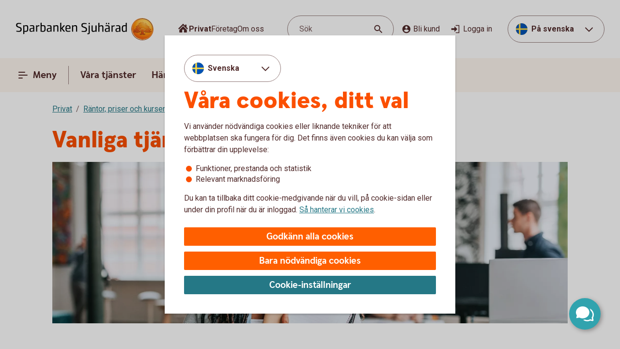

--- FILE ---
content_type: text/css;charset=utf-8
request_url: https://www.sparbankensjuharad.se/etc.clientlibs/wcms/components/atoms/icons/chevron.lc-de9eda1b0eb4ea2715abf927fc948c76-lc.min.css
body_size: -549
content:
icon-chevron{display:inline-block;height:24px;width:24px}

--- FILE ---
content_type: text/css;charset=utf-8
request_url: https://www.sparbankensjuharad.se/etc.clientlibs/wcms/components/atoms/icons.lc-bff2f74cc121dfd5fd06adc965b19293-lc.min.css
body_size: -502
content:
svg.icon{fill:currentColor}
svg.icon.reversed{-webkit-transform:rotate(180deg);-moz-transform:rotate(180deg);-ms-transform:rotate(180deg);-o-transform:rotate(180deg);transform:rotate(180deg)}
svg.icon.rotate{-webkit-transform:rotate(90deg);-moz-transform:rotate(90deg);-ms-transform:rotate(90deg);-o-transform:rotate(90deg);transform:rotate(90deg)}

--- FILE ---
content_type: image/svg+xml
request_url: https://www.sparbankensjuharad.se/content/dam/global/brand/logotypes/8032-sparbanken-sjuharad-logo-default.svg
body_size: 77764
content:
<svg id="Vector" xmlns="http://www.w3.org/2000/svg" xmlns:xlink="http://www.w3.org/1999/xlink" viewBox="0 0 286 48"><defs><style>.cls-1{fill:none;}.cls-2,.cls-6{fill-rule:evenodd;}.cls-2{fill:url(#Ny_övertoningsruta_3);}.cls-3{fill:url(#Namnlös_övertoning_4);}.cls-4{fill:url(#Namnlös_övertoning_3);}.cls-5{fill:#faaf5a;}.cls-6{fill:url(#Namnlös_övertoning_9);}.cls-7{fill:#dc8730;}.cls-8{fill:#8d4428;}.cls-9{fill:#9f5024;}.cls-10{fill:#ad5725;}.cls-11{fill:#e48e33;}.cls-12{fill:#db7b29;}.cls-13{fill:#ffb560;}.cls-14{fill:#bc6327;}.cls-15{fill:#ffcb80;}.cls-16{fill:#ffd68e;}.cls-17{fill:#d57c3f;}.cls-18{fill:#ffcd85;}.cls-19{fill:#efa952;}.cls-20{fill:#fdac4a;}.cls-21{fill:#eb962a;}.cls-22{fill:#ffc378;}.cls-23{fill:#ffce89;}.cls-24{fill:#ffd79d;}.cls-25{fill:#eeaf67;}.cls-26{fill:#bf6b29;}.cls-27{fill:#fcb664;}.cls-28{fill:#994822;}.cls-29{fill:#d47429;}.cls-30{fill:#e7944b;}.cls-31{fill:#964c25;}.cls-32{fill:#823d1e;}.cls-33{fill:#6c2b13;}.cls-34{fill:#ba6019;}.cls-35{fill:#d89050;}.cls-36{fill:#7e3717;}.cls-37{fill:#94441e;}.cls-38{fill:#dd8732;}.cls-39{fill:#ffc278;}.cls-40{fill:#ea913e;}.cls-41{fill:#c57231;}.cls-42{fill:#642813;}.cls-43{fill:#56220c;}.cls-44{fill:#f49e4d;}.cls-45{fill:#76310a;}.cls-46{fill:#994b17;}.cls-47{fill:#a35622;}.cls-48{fill:#af6638;}.cls-49{fill:#a5572a;}.cls-50{fill:#e69646;}.cls-51{fill:#d27c3c;}.cls-52{fill:#7a2c13;}.cls-53{fill:#c27138;}.cls-54{fill:#9a4921;}.cls-55{fill:#96441e;}.cls-56{fill:#a04e14;}.cls-57{fill:#aa5a28;}.cls-58{fill:#944428;}.cls-59{fill:#ffc283;}.cls-60{fill:#aa5e33;}.cls-61{fill:#e5872b;}.cls-62{fill:#b96534;}.cls-63{fill:#f29b40;}.cls-64{fill:#b46027;}.cls-65{fill:url(#Ny_övertoningsruta_3-2);}.cls-66{fill:url(#Ny_övertoningsruta_3-3);}.cls-67{fill:url(#Ny_övertoningsruta_3-4);}.cls-68{fill:url(#Ny_övertoningsruta_3-5);}.cls-69{fill:url(#Ny_övertoningsruta_3-6);}.cls-70{fill:url(#Ny_övertoningsruta_3-7);}.cls-71{fill:url(#Ny_övertoningsruta_3-8);}.cls-72{fill:url(#Ny_övertoningsruta_3-9);}.cls-73{fill:url(#Ny_övertoningsruta_3-10);}.cls-74{fill:url(#Ny_övertoningsruta_3-11);}.cls-75{fill:url(#Ny_övertoningsruta_3-12);}.cls-76{fill:url(#Ny_övertoningsruta_3-13);}.cls-77{fill:url(#Ny_övertoningsruta_3-14);}.cls-78{fill:url(#Ny_övertoningsruta_3-15);}.cls-79{fill:url(#Ny_övertoningsruta_3-16);}.cls-80{fill:url(#Ny_övertoningsruta_3-17);}.cls-81{fill:url(#Ny_övertoningsruta_3-18);}.cls-82{fill:url(#Ny_övertoningsruta_3-19);}.cls-83{fill:url(#Ny_övertoningsruta_3-20);}.cls-84{fill:url(#Ny_övertoningsruta_3-21);}.cls-85{fill:url(#Ny_övertoningsruta_3-22);}.cls-86{fill:url(#Ny_övertoningsruta_3-23);}.cls-87{fill:url(#Ny_övertoningsruta_3-24);}.cls-88{fill:url(#Ny_övertoningsruta_3-25);}.cls-89{fill:url(#Ny_övertoningsruta_3-26);}.cls-90{fill:url(#Ny_övertoningsruta_3-27);}.cls-91{fill:url(#Ny_övertoningsruta_3-28);}.cls-92{fill:url(#Ny_övertoningsruta_3-29);}.cls-93{fill:url(#Ny_övertoningsruta_3-30);}.cls-94{fill:url(#Ny_övertoningsruta_3-31);}.cls-95{fill:url(#Ny_övertoningsruta_3-32);}.cls-96{fill:url(#Ny_övertoningsruta_3-33);}.cls-97{fill:url(#Ny_övertoningsruta_3-34);}.cls-98{fill:url(#Ny_övertoningsruta_3-35);}.cls-99{fill:url(#Ny_övertoningsruta_3-36);}.cls-100{fill:url(#Ny_övertoningsruta_3-37);}.cls-101{fill:url(#Ny_övertoningsruta_3-38);}.cls-102{fill:url(#Ny_övertoningsruta_3-39);}.cls-103{fill:#f8a943;}.cls-104{fill:#ec9c4b;}</style><radialGradient id="Ny_övertoningsruta_3" cx="268.66" cy="10.24" r="32.92" gradientTransform="translate(-1.44 2.89)" gradientUnits="userSpaceOnUse"><stop offset="0" stop-color="#ffe178"/><stop offset="0.18" stop-color="#ffd05f"/><stop offset="0.4" stop-color="#ffbe46"/><stop offset="0.6" stop-color="#ff9b0f"/><stop offset="0.8" stop-color="#f7780f"/><stop offset="0.9" stop-color="#f3640f"/><stop offset="1" stop-color="#e65f19"/></radialGradient><linearGradient id="Namnlös_övertoning_4" x1="275.01" y1="4.83" x2="249.06" y2="43.07" gradientUnits="userSpaceOnUse"><stop offset="0.02" stop-color="#ffe6a5"/><stop offset="0.11" stop-color="#fcc677"/><stop offset="0.29" stop-color="#f5871e"/><stop offset="0.29" stop-color="#f5871e"/><stop offset="0.56" stop-color="#e1690f"/><stop offset="0.63" stop-color="#cc5c0e"/><stop offset="0.8" stop-color="#9c3d0c"/><stop offset="0.93" stop-color="#7e2a0b"/><stop offset="1" stop-color="#73230a"/></linearGradient><linearGradient id="Namnlös_övertoning_3" x1="250.04" y1="41.77" x2="273.87" y2="6.37" gradientUnits="userSpaceOnUse"><stop offset="0.01" stop-color="#ffe6a0"/><stop offset="0.11" stop-color="#fcc877"/><stop offset="0.33" stop-color="#f5871e"/><stop offset="0.33" stop-color="#f5871e"/><stop offset="0.64" stop-color="#e1690f"/><stop offset="0.65" stop-color="#db650f"/><stop offset="0.76" stop-color="#ae490d"/><stop offset="0.86" stop-color="#8e340b"/><stop offset="0.94" stop-color="#7a280a"/><stop offset="0.99" stop-color="#73230a"/></linearGradient><radialGradient id="Namnlös_övertoning_9" cx="266.77" cy="11.04" r="36.96" gradientUnits="userSpaceOnUse"><stop offset="0" stop-color="#ffc85a"/><stop offset="0.27" stop-color="#f59619"/><stop offset="0.44" stop-color="#e56b16"/><stop offset="0.55" stop-color="#dc5014"/><stop offset="0.79" stop-color="#ba3f18"/><stop offset="0.82" stop-color="#b43c19"/></radialGradient><radialGradient id="Ny_övertoningsruta_3-2" cx="264.52" cy="11.58" r="35.7" gradientTransform="matrix(1, 0, 0, 1, 0, 0)" xlink:href="#Ny_övertoningsruta_3"/><radialGradient id="Ny_övertoningsruta_3-3" cx="264.46" cy="11.55" r="35.81" gradientTransform="matrix(1, 0, 0, 1, 0, 0)" xlink:href="#Ny_övertoningsruta_3"/><radialGradient id="Ny_övertoningsruta_3-4" cx="264.44" cy="11.51" r="35.76" gradientTransform="matrix(1, 0, 0, 1, 0, 0)" xlink:href="#Ny_övertoningsruta_3"/><radialGradient id="Ny_övertoningsruta_3-5" cx="264.56" cy="11.52" r="35.7" gradientTransform="matrix(1, 0, 0, 1, 0, 0)" xlink:href="#Ny_övertoningsruta_3"/><radialGradient id="Ny_övertoningsruta_3-6" cx="263.16" cy="9.91" r="39.56" gradientTransform="matrix(1, 0, 0, 1, 0, 0)" xlink:href="#Ny_övertoningsruta_3"/><radialGradient id="Ny_övertoningsruta_3-7" cx="265.24" cy="11.12" r="36.52" gradientTransform="matrix(1, 0, 0, 1, 0, 0)" xlink:href="#Ny_övertoningsruta_3"/><radialGradient id="Ny_övertoningsruta_3-8" cx="263.87" cy="10.32" r="37.96" gradientTransform="matrix(1, 0, 0, 1, 0, 0)" xlink:href="#Ny_övertoningsruta_3"/><radialGradient id="Ny_övertoningsruta_3-9" cx="264.23" cy="11.63" r="35.9" gradientTransform="matrix(1, 0, 0, 1, 0, 0)" xlink:href="#Ny_övertoningsruta_3"/><radialGradient id="Ny_övertoningsruta_3-10" cx="263.83" cy="11.03" r="37.35" gradientTransform="matrix(1, 0, 0, 1, 0, 0)" xlink:href="#Ny_övertoningsruta_3"/><radialGradient id="Ny_övertoningsruta_3-11" cx="265.03" cy="11.32" r="36.49" gradientTransform="matrix(1, 0, 0, 1, 0, 0)" xlink:href="#Ny_övertoningsruta_3"/><radialGradient id="Ny_övertoningsruta_3-12" cx="263.92" cy="11.58" r="37.53" gradientTransform="matrix(1, 0, 0, 1, 0, 0)" xlink:href="#Ny_övertoningsruta_3"/><radialGradient id="Ny_övertoningsruta_3-13" cx="264.3" cy="11.37" r="36.3" gradientTransform="matrix(1, 0, 0, 1, 0, 0)" xlink:href="#Ny_övertoningsruta_3"/><radialGradient id="Ny_övertoningsruta_3-14" cx="264.39" cy="11.42" r="36.79" gradientTransform="matrix(1, 0, 0, 1, 0, 0)" xlink:href="#Ny_övertoningsruta_3"/><radialGradient id="Ny_övertoningsruta_3-15" cx="264.32" cy="11.66" r="36.38" gradientTransform="matrix(1, 0, 0, 1, 0, 0)" xlink:href="#Ny_övertoningsruta_3"/><radialGradient id="Ny_övertoningsruta_3-16" cx="264.5" cy="11.71" r="37.24" gradientTransform="matrix(1, 0, 0, 1, 0, 0)" xlink:href="#Ny_övertoningsruta_3"/><radialGradient id="Ny_övertoningsruta_3-17" cx="264.32" cy="11.76" r="36.28" gradientTransform="matrix(1, 0, 0, 1, 0, 0)" xlink:href="#Ny_övertoningsruta_3"/><radialGradient id="Ny_övertoningsruta_3-18" cx="264.47" cy="11.66" r="36.41" gradientTransform="matrix(1, 0, 0, 1, 0, 0)" xlink:href="#Ny_övertoningsruta_3"/><radialGradient id="Ny_övertoningsruta_3-19" cx="264.51" cy="11.86" r="37.1" gradientTransform="matrix(1, 0, 0, 1, 0, 0)" xlink:href="#Ny_övertoningsruta_3"/><radialGradient id="Ny_övertoningsruta_3-20" cx="264.6" cy="11.84" r="36.2" gradientTransform="matrix(1, 0, 0, 1, 0, 0)" xlink:href="#Ny_övertoningsruta_3"/><radialGradient id="Ny_övertoningsruta_3-21" cx="264.7" cy="11.47" r="36.77" gradientTransform="matrix(1, 0, 0, 1, 0, 0)" xlink:href="#Ny_övertoningsruta_3"/><radialGradient id="Ny_övertoningsruta_3-22" cx="264.31" cy="11.54" r="36.14" gradientTransform="matrix(1, 0, 0, 1, 0, 0)" xlink:href="#Ny_övertoningsruta_3"/><radialGradient id="Ny_övertoningsruta_3-23" cx="264.69" cy="11.67" r="36.56" gradientTransform="matrix(1, 0, 0, 1, 0, 0)" xlink:href="#Ny_övertoningsruta_3"/><radialGradient id="Ny_övertoningsruta_3-24" cx="264.92" cy="11.19" r="36.92" gradientTransform="matrix(1, 0, 0, 1, 0, 0)" xlink:href="#Ny_övertoningsruta_3"/><radialGradient id="Ny_övertoningsruta_3-25" cx="264.72" cy="11.78" r="36.05" gradientTransform="matrix(1, 0, 0, 1, 0, 0)" xlink:href="#Ny_övertoningsruta_3"/><radialGradient id="Ny_övertoningsruta_3-26" cx="265.19" cy="11.32" r="36.93" gradientTransform="matrix(1, 0, 0, 1, 0, 0)" xlink:href="#Ny_övertoningsruta_3"/><radialGradient id="Ny_övertoningsruta_3-27" cx="264.76" cy="11.37" r="36.23" gradientTransform="matrix(1, 0, 0, 1, 0, 0)" xlink:href="#Ny_övertoningsruta_3"/><radialGradient id="Ny_övertoningsruta_3-28" cx="265.34" cy="11.45" r="37.54" gradientTransform="matrix(1, 0, 0, 1, 0, 0)" xlink:href="#Ny_övertoningsruta_3"/><radialGradient id="Ny_övertoningsruta_3-29" cx="264.71" cy="11.45" r="36.58" gradientTransform="matrix(1, 0, 0, 1, 0, 0)" xlink:href="#Ny_övertoningsruta_3"/><radialGradient id="Ny_övertoningsruta_3-30" cx="265.09" cy="10.69" r="36.97" gradientTransform="matrix(1, 0, 0, 1, 0, 0)" xlink:href="#Ny_övertoningsruta_3"/><radialGradient id="Ny_övertoningsruta_3-31" cx="265.03" cy="11.15" r="36.46" gradientTransform="matrix(1, 0, 0, 1, 0, 0)" xlink:href="#Ny_övertoningsruta_3"/><radialGradient id="Ny_övertoningsruta_3-32" cx="264.99" cy="11.16" r="36.67" gradientTransform="matrix(1, 0, 0, 1, 0, 0)" xlink:href="#Ny_övertoningsruta_3"/><radialGradient id="Ny_övertoningsruta_3-33" cx="264.96" cy="10.86" r="36.86" gradientTransform="matrix(1, 0, 0, 1, 0, 0)" xlink:href="#Ny_övertoningsruta_3"/><radialGradient id="Ny_övertoningsruta_3-34" cx="264.28" cy="10.47" r="37.82" gradientTransform="matrix(1, 0, 0, 1, 0, 0)" xlink:href="#Ny_övertoningsruta_3"/><radialGradient id="Ny_övertoningsruta_3-35" cx="265.04" cy="10.61" r="37.23" gradientTransform="matrix(1, 0, 0, 1, 0, 0)" xlink:href="#Ny_övertoningsruta_3"/><radialGradient id="Ny_övertoningsruta_3-36" cx="264.17" cy="10.44" r="37.63" gradientTransform="matrix(1, 0, 0, 1, 0, 0)" xlink:href="#Ny_övertoningsruta_3"/><radialGradient id="Ny_övertoningsruta_3-37" cx="264.24" cy="10.92" r="36.95" gradientTransform="matrix(1, 0, 0, 1, 0, 0)" xlink:href="#Ny_övertoningsruta_3"/><radialGradient id="Ny_övertoningsruta_3-38" cx="264.1" cy="10.87" r="36.73" gradientTransform="matrix(1, 0, 0, 1, 0, 0)" xlink:href="#Ny_övertoningsruta_3"/><radialGradient id="Ny_övertoningsruta_3-39" cx="263.2" cy="9.62" r="39" gradientTransform="matrix(1, 0, 0, 1, 0, 0)" xlink:href="#Ny_övertoningsruta_3"/></defs><rect class="cls-1" x="285" y="47" width="1" height="1"/><rect class="cls-1" width="1" height="1"/><path class="cls-2" d="M283.2,24A21.2,21.2,0,1,1,262,2.8,21.2,21.2,0,0,1,283.2,24Z"/><path class="cls-3" d="M262,1a23,23,0,1,0,23,23A23,23,0,0,0,262,1Zm0,45a22,22,0,1,1,22-22A22,22,0,0,1,262,46Z"/><path class="cls-4" d="M262,2a22,22,0,1,0,22,22A22,22,0,0,0,262,2Zm0,43a21,21,0,1,1,21-21A21,21,0,0,1,262,45Z"/><path class="cls-5" d="M262,46.1A22.1,22.1,0,1,1,284.1,24,22.12,22.12,0,0,1,262,46.1Zm0-44A21.9,21.9,0,1,0,283.9,24,21.92,21.92,0,0,0,262,2.1Z"/><path class="cls-6" d="M280.39,29.17c-.15.7-2,.57-2.54.56a.92.92,0,0,0-.84.68,12.69,12.69,0,0,1-1.63.14c-1.66,0-2.1-.64-2.1-.64-.75,0-.81.66-1.53.89-.39.12-.9-.69-.9-.69a10.14,10.14,0,0,1-3.4-.25c-.47-.32-1.42-2-1.78-2a3.36,3.36,0,0,0-.55,0c-.5.06-.76.54-.7,1.33s.26,2.33.38,2.86c.21,1,2.13,1.42,2.94,1.84l.08.41c-.95-.12-3.2-.38-2.75.15.16.19.48.5.71.8v.34a10.14,10.14,0,0,0-3.76-1,7.85,7.85,0,0,0-3.76.94l0-.38c.34-.32.55-.54.78-.77s-.7-.34-2.24-.25l.1-.42c.91-.27,2.33-.43,2.51-1.36s.34-3,.34-3c.14-1.23-.8-2-1.33-1.83a3.73,3.73,0,0,0-1.34.74c-.18.29.14.72.11,1.33,0,.35-1.13.37-2.43.28-.53,0-1.47,1-1.7,1A7.53,7.53,0,0,1,252,31c-.28,0-.59-.57-1.1-.6-.29,0-.7.56-.89.54a5.25,5.25,0,0,1-1.8-.53c-.18-.08.16-1.19.12-1.26a2.05,2.05,0,0,0-1.1.07c-.17.11-.64.54-.74.56a4.88,4.88,0,0,1-2.48.07,4.56,4.56,0,0,1,.24-1.52c.46-.46,1.36-1.22,1.23-1.48s-.94-.73-.78-1a4.2,4.2,0,0,1,.36-.52c.21-.27.7.08,1-.07s.43-.61.54-.65a3.37,3.37,0,0,1,.83-.05c.18,0,.44.74.57.74.32,0,.68,0,.79-.17a3.29,3.29,0,0,0,.3-1.24c0-.42-1.22-.77-1.23-1a3.63,3.63,0,0,1,.59-1.56c.32-.11.9-.33.86-.53-.1-.62-.42-1.85-.26-2A8.93,8.93,0,0,1,250,18c.2-.14.52,0,.82.16a.82.82,0,0,0,1.08-.18c.12-.22.09-1.5.26-1.61s.69-.39.84-.48.87.33,1,.19c.39-.46.62-.77.56-1a6,6,0,0,1-.33-1.61,5.87,5.87,0,0,1,.5-1c.25-.33,1.15-.14,1.51-.46s.26-.83.91-.9a7,7,0,0,0,2.26-1.06,6.13,6.13,0,0,1,2.43.14c.31,0,.88-.53,1.15-.56a5.29,5.29,0,0,1,1.56.28c.23.1.26,1.1.79,1.28a6,6,0,0,0,1.25.33c1.07.14,1.38-.73,1.75-.64a2.44,2.44,0,0,1,1.29.95c.29.37-.2,1.7.49,2,.87.36,1.79,1.33,1.72,1.61s-.55,1.15-.34,1.44.81,0,1.08-.1a1.62,1.62,0,0,1,1.08.3,3.34,3.34,0,0,0,.76.79c.47.22,1.16.53,1.23.73.23.67-.32,1.59-.22,1.9,0,0,.87.32,1,.56a17,17,0,0,1,0,1.79,2.47,2.47,0,0,1,1.36,0c.36.13.51.58.67,1.12,0,.14.5.21.55.33.27.65.25,1.08,0,1.19-.6.25-2,.73-1.79,1.29s.43.54.68.57a5.84,5.84,0,0,1,1.75.31A1.7,1.7,0,0,1,280.39,29.17Z"/><path class="cls-7" d="M276.85,20.67l-.53.37a.24.24,0,0,1,.09.11l.51-.32A.77.77,0,0,0,276.85,20.67Z"/><path class="cls-8" d="M276.91,20.8l-.51.33h0s0,.13,0,.23l.5-.33v-.1A.59.59,0,0,0,276.91,20.8Z"/><path class="cls-9" d="M276.93,21l-.5.33c0,.11,0,.28,0,.43l.51-.38Z"/><path class="cls-10" d="M276.93,21.38l-.51.37c0,.53,0,1.21,0,1.21l0,0,.59-.75H277S276.94,22,276.93,21.38Z"/><path class="cls-11" d="M274.3,17l-.46.42.27.31.48-.4A2.44,2.44,0,0,1,274.3,17Z"/><path class="cls-12" d="M274.56,17.26l-.47.4a2.19,2.19,0,0,0,.22.2l.48-.44A1.27,1.27,0,0,1,274.56,17.26Z"/><path class="cls-7" d="M277,22.2l-.6.75a3.26,3.26,0,0,1,.42-.1l.59-.67A1.85,1.85,0,0,0,277,22.2Z"/><path class="cls-13" d="M276.79,22.85l.19,0,.56-.63-.16,0Z"/><path class="cls-13" d="M273.68,17.16l.18.23.46-.42c-.06-.08-.16-.2-.27-.32a1,1,0,0,0-.5-.29l-.58.52A1.42,1.42,0,0,1,273.68,17.16Z"/><path class="cls-14" d="M262.75,9.84l-.05-.58a4.16,4.16,0,0,0-.51.28l.05.6Z"/><path class="cls-15" d="M277.52,22.2l-.57.63h.16l.54-.6Z"/><path class="cls-16" d="M277.63,22.21l-.55.61a1.65,1.65,0,0,1,.69.09l.36-.52A2,2,0,0,0,277.63,22.21Z"/><path class="cls-13" d="M274.45,18l.16.08.5-.46-.19-.09-.16-.08-.48.44A1.2,1.2,0,0,0,274.45,18Z"/><path class="cls-17" d="M263,9.73h.24l0-.55h-.22a1.07,1.07,0,0,0-.4.1l.05.58A1,1,0,0,1,263,9.73Z"/><path class="cls-18" d="M264.38,9.93l.36-.44a8.59,8.59,0,0,0-1.46-.31l0,.55A6.33,6.33,0,0,1,264.38,9.93Z"/><path class="cls-19" d="M264.56,10c.06,0,.11.13.17.28l.38-.49a.54.54,0,0,0-.26-.26l-.14,0-.35.45Z"/><path class="cls-7" d="M264.87,10.68l.41-.55a2.22,2.22,0,0,0-.18-.38l-.38.49C264.76,10.36,264.81,10.53,264.87,10.68Z"/><path class="cls-11" d="M265.23,11.22l.36-.49c-.13-.08-.21-.36-.32-.62l-.41.54A1.14,1.14,0,0,0,265.23,11.22Z"/><path class="cls-18" d="M265.36,11.29a5.64,5.64,0,0,0,1.48.35l.07-.57a2.71,2.71,0,0,1-1.34-.36l-.36.5A.53.53,0,0,0,265.36,11.29Z"/><path class="cls-12" d="M268,11.16l.08-.73a2.61,2.61,0,0,0-.57.36l-.12.76A2.46,2.46,0,0,0,268,11.16Z"/><path class="cls-20" d="M267.37,11.54l.13-.77a1.16,1.16,0,0,1-.61.3l-.08.57A1.4,1.4,0,0,0,267.37,11.54Z"/><path class="cls-21" d="M268.37,11l.11,0,.12-.56a.88.88,0,0,0-.3-.07.67.67,0,0,0-.28.06l-.08.74C268.1,11.05,268.23,10.94,268.37,11Z"/><path class="cls-22" d="M268.85,11.18l.12-.56a3.34,3.34,0,0,0-.4-.18l-.11.56A2.32,2.32,0,0,1,268.85,11.18Z"/><path class="cls-23" d="M269.19,11.43l.21-.53a4.82,4.82,0,0,0-.45-.29l-.12.56A2.47,2.47,0,0,1,269.19,11.43Z"/><path class="cls-24" d="M269.6,11.87l.46-.35a3.21,3.21,0,0,0-.68-.64l-.22.53A2.78,2.78,0,0,1,269.6,11.87Z"/><path class="cls-25" d="M269.7,12l.48-.32a.41.41,0,0,0-.06-.11l-.08-.1-.46.34.07.08A.61.61,0,0,1,269.7,12Z"/><path class="cls-7" d="M269.74,12.88l.57-.41a2,2,0,0,0-.15-.8l-.47.33A3,3,0,0,1,269.74,12.88Z"/><path class="cls-10" d="M269.85,13.64l.5-.39a6.07,6.07,0,0,1,0-.8l-.57.41A1.59,1.59,0,0,0,269.85,13.64Z"/><path class="cls-26" d="M270,13.8l.5-.37a.24.24,0,0,1-.11-.2l-.52.39A.68.68,0,0,0,270,13.8Z"/><path class="cls-27" d="M270.44,13.41l-.5.37a.57.57,0,0,0,.18.12l.11,0,.48-.36Z"/><path class="cls-22" d="M270.64,14.18l.44-.32-.39-.28-.48.36A3.62,3.62,0,0,1,270.64,14.18Z"/><path class="cls-16" d="M271.64,15.07l.43-.3a6.59,6.59,0,0,0-1-.93l-.44.33A4.34,4.34,0,0,1,271.64,15.07Z"/><path class="cls-20" d="M271.78,15.28l.43-.32a1.46,1.46,0,0,0-.16-.21l-.42.3A1.82,1.82,0,0,1,271.78,15.28Z"/><path class="cls-7" d="M271.84,15.51l.5-.35a2,2,0,0,0-.14-.22l-.43.31A.41.41,0,0,1,271.84,15.51Z"/><path class="cls-10" d="M271.84,15.51a4,4,0,0,1-.14.41l.72-.49a.69.69,0,0,0-.09-.29l-.48.35Z"/><path class="cls-28" d="M271.54,17l.74-.69c-.14,0,0-.37.13-.75a.53.53,0,0,0,0-.13l-.71.47c-.21.54-.32.89-.19,1.08C271.53,17,271.53,17,271.54,17Z"/><path class="cls-27" d="M271.73,17l.82-.75-.21,0a.13.13,0,0,1-.09,0l-.73.68S271.62,17,271.73,17Z"/><path class="cls-16" d="M272.6,16.87a1.21,1.21,0,0,1,.41,0l.56-.52a2.86,2.86,0,0,0-1.05-.1l-.82.75A5.63,5.63,0,0,0,272.6,16.87Z"/><path class="cls-24" d="M275.19,18.32l.56-.41a5.48,5.48,0,0,0-.67-.36l-.5.46Z"/><path class="cls-13" d="M275.5,18.51l.55-.34a1.81,1.81,0,0,0-.33-.28l-.55.42Z"/><path class="cls-7" d="M275.67,18.71l.54-.28a1,1,0,0,0-.18-.28l-.56.34c.08.06.17.13.19.2Z"/><path class="cls-8" d="M275.65,19.56l.6-.37a2.13,2.13,0,0,0-.05-.78l-.54.28A1.61,1.61,0,0,1,275.65,19.56Z"/><path class="cls-10" d="M275.43,20.59h0l.61-.38v0a6.87,6.87,0,0,0,.17-1l-.59.37A4,4,0,0,0,275.43,20.59Z"/><path class="cls-13" d="M275.71,20.71l.57-.41c-.14-.05-.21-.08-.2-.12l-.65.41Z"/><path class="cls-16" d="M276.34,21.06l.53-.35a1.11,1.11,0,0,0-.61-.42l-.57.41A2,2,0,0,1,276.34,21.06Z"/><path class="cls-13" d="M278.1,22.38l-.35.52a.56.56,0,0,1,.28.21l.37-.48A.91.91,0,0,0,278.1,22.38Z"/><path class="cls-7" d="M278.63,23a1.87,1.87,0,0,0-.25-.41l-.37.47a1.13,1.13,0,0,1,.22.39Z"/><path class="cls-29" d="M278.4,24s.09.1.21.14l.42-.48-.09-.06c-.13-.09-.2-.34-.32-.61l-.4.45A3.36,3.36,0,0,1,278.4,24Z"/><path class="cls-13" d="M279,23.66l-.43.48c.15.07.35.12.38.2l0,0,.37-.47Z"/><path class="cls-30" d="M279.33,23.87l-.37.47a.75.75,0,0,1,.06.13l.43-.47A.74.74,0,0,0,279.33,23.87Z"/><path class="cls-10" d="M279.07,25.41l.53.16a2.07,2.07,0,0,0-.13-1.53l0-.06-.42.46C279.18,24.89,279.2,25.23,279.07,25.41Z"/><path class="cls-31" d="M278.94,25.51c-.26.11-.7.27-1.07.46l.67.3.79-.37a.64.64,0,0,0,.28-.35l-.53-.17A.29.29,0,0,1,278.94,25.51Z"/><path class="cls-32" d="M278.57,26.25l-.68-.29a3.28,3.28,0,0,0-.37.22l.69.24Z"/><path class="cls-33" d="M277.54,26.16a1.16,1.16,0,0,0-.37.36l.73.07a.37.37,0,0,1,.14-.09l.2-.1Z"/><path class="cls-32" d="M277.92,26.57l-.74-.08a.39.39,0,0,0,0,.35l.68-.09C277.8,26.69,277.86,26.62,277.92,26.57Z"/><path class="cls-34" d="M277.81,26.73l-.68.08a1.22,1.22,0,0,0,.14.28l.68-.27C277.84,26.81,277.81,26.77,277.81,26.73Z"/><path class="cls-10" d="M277.49,27.3l.71-.47-.28,0-.66.26A.56.56,0,0,0,277.49,27.3Z"/><path class="cls-29" d="M277.84,27.4H278l.75-.54-.54,0-.71.46A.75.75,0,0,0,277.84,27.4Z"/><path class="cls-30" d="M278.87,27.51l.68-.48a5.49,5.49,0,0,0-.85-.16l-.75.54C278.24,27.44,278.58,27.46,278.87,27.51Z"/><path class="cls-23" d="M279.58,27.7a.85.85,0,0,1,.21.14l.5-.36a1.54,1.54,0,0,0-.53-.38l-.23-.07-.68.47A2.8,2.8,0,0,1,279.58,27.7Z"/><path class="cls-35" d="M280.05,28.12l.48-.32a2,2,0,0,0-.26-.34l-.51.35A1.74,1.74,0,0,1,280.05,28.12Z"/><path class="cls-14" d="M280.37,29.16a.41.41,0,0,1-.09.19l.54.32a1,1,0,0,0,.12-.38,2.59,2.59,0,0,0-.43-1.51l-.48.32A1.54,1.54,0,0,1,280.37,29.16Z"/><path class="cls-8" d="M280.83,29.64l-.53-.31c-.25.32-1,.4-1.61.4l.2.61C279.65,30.31,280.53,30.16,280.83,29.64Z"/><path class="cls-33" d="M277.84,29.71a.82.82,0,0,0-.26,0l.17.59h0c.08,0,.57,0,1.13,0l-.2-.61C278.35,29.74,278,29.72,277.84,29.71Z"/><path class="cls-8" d="M277.07,30.2l.27.74c.2-.17.22-.57.44-.6l-.17-.6A.93.93,0,0,0,277.07,30.2Z"/><path class="cls-36" d="M277.36,30.91l-.27-.73a1.1,1.1,0,0,0-.11.25l.21.58.12-.05S277.35,30.93,277.36,30.91Z"/><path class="cls-33" d="M275.38,30.54c-1.66,0-2.09-.66-2.09-.66h0l-.19.7a.3.3,0,0,1,.13.06,4.44,4.44,0,0,0,2.15.52,8.27,8.27,0,0,0,1.85-.17l-.22-.6A14.4,14.4,0,0,1,275.38,30.54Z"/><path class="cls-31" d="M272.43,30.32l-.21.93a2.66,2.66,0,0,0,.63-.51c.14-.13.19-.17.25-.15l.19-.71A1.09,1.09,0,0,0,272.43,30.32Z"/><path class="cls-36" d="M271.73,30.78l-.14.65a1.36,1.36,0,0,0,.66-.19l.21-.95A1.54,1.54,0,0,1,271.73,30.78Z"/><path class="cls-33" d="M270.85,30.08h0l-.32.62h0a1.34,1.34,0,0,0,1.07.72l.14-.66C271.36,30.9,270.85,30.08,270.85,30.08Z"/><path class="cls-36" d="M267.44,29.83l-.36.51a4.79,4.79,0,0,0,2,.37l.26-.6A5,5,0,0,1,267.44,29.83Z"/><path class="cls-33" d="M265.67,27.81h-.41l.11.6a.27.27,0,0,1,.2.08c.38.29,1.27,1.74,1.54,1.87l.35-.51C267,29.52,266,27.82,265.67,27.81Z"/><path class="cls-36" d="M265.29,27.81a1,1,0,0,0-.45.1l.31.57a.43.43,0,0,1,.25-.07Z"/><path class="cls-33" d="M264.54,28.24l.49.54a.39.39,0,0,1,.14-.32l-.31-.56A.67.67,0,0,0,264.54,28.24Z"/><path class="cls-31" d="M269.32,30.11l-.27.6c.58,0,1.16,0,1.49,0l.31-.63A12.3,12.3,0,0,1,269.32,30.11Z"/><path class="cls-37" d="M264.39,29.06l.67.43a3.26,3.26,0,0,1,0-.75l-.48-.53A1.72,1.72,0,0,0,264.39,29.06Z"/><path class="cls-10" d="M264.81,32.15l.57-.18c0-.2-.25-1.71-.33-2.5l-.66-.44A30,30,0,0,0,264.81,32.15Z"/><path class="cls-38" d="M265.38,32l-.58.18a1.43,1.43,0,0,0,.23.38l.52-.33A.4.4,0,0,1,265.38,32Z"/><path class="cls-13" d="M265.53,32.16l-.52.32a2.56,2.56,0,0,0,.73.56l.39-.51A3.34,3.34,0,0,1,265.53,32.16Z"/><path class="cls-39" d="M266.66,33.44l.31-.52c-.28-.12-.61-.27-.87-.4l-.39.5A9.1,9.1,0,0,0,266.66,33.44Z"/><path class="cls-40" d="M267.42,33.74l.3-.51-.78-.33-.31.53Z"/><path class="cls-41" d="M267.76,33.9l.37-.43a1.25,1.25,0,0,0-.44-.26l-.3.52Z"/><path class="cls-37" d="M267.81,34.31l.56.52c.12-.08,0-.67-.1-1a1,1,0,0,0-.16-.35l-.38.45Z"/><path class="cls-36" d="M267,34.17l.54.59.67.1c.14,0,.18,0,.21,0l-.59-.54Z"/><path class="cls-36" d="M265.76,35.58l.47.61c.14-.07.11-.48.1-.77l-.57-.18Z"/><path class="cls-42" d="M266.09,34.68a9.68,9.68,0,0,1,1.45.08l-.54-.59c-.87-.08-2-.14-2,.12l1.06.45C266,34.69,266.06,34.68,266.09,34.68Z"/><path class="cls-31" d="M266,34.7,265,34.27a.2.2,0,0,0,.05.16,10.57,10.57,0,0,1,.75.85l.54.17a2,2,0,0,0-.05-.32C266.21,34.93,266,34.76,266,34.7Z"/><path class="cls-33" d="M265.52,35.44l0,.66c.41.15.62.15.71.07l-.5-.63Z"/><path class="cls-36" d="M262.45,34.62l-.13.62a8.72,8.72,0,0,1,3,.75l.29.12,0-.66A9.83,9.83,0,0,0,262.45,34.62Z"/><path class="cls-33" d="M258.48,35.43l-.29.77a8.06,8.06,0,0,1,4.16-1l.13-.62A7.62,7.62,0,0,0,258.48,35.43Z"/><path class="cls-43" d="M258.23,35.55l-.41.7c.07,0,.21,0,.41-.07l.29-.77Z"/><path class="cls-33" d="M257.77,36.19a.11.11,0,0,0,.08.07l.42-.73,0-.38-.58,0A2.4,2.4,0,0,0,257.77,36.19Z"/><path class="cls-37" d="M258.06,34.64c.15,0-.36.29-.41.52l.59,0c.34-.32.56-.54.78-.77,0,0,.08-.1.05-.14Z"/><path class="cls-43" d="M258.46,34.11l-.66.51c.22,0,.27,0,.28,0l1-.36C259.08,34.19,258.86,34.13,258.46,34.11Z"/><path class="cls-33" d="M256.74,34.14l-.59.41c.11.22,1,0,1.68.07l.66-.51A15.47,15.47,0,0,0,256.74,34.14Z"/><path class="cls-37" d="M256.89,33.72l-.33-.44a2.21,2.21,0,0,0-.42,1.2.17.17,0,0,0,0,.1l.61-.45Z"/><path class="cls-14" d="M258,33.47l-.45-.49-.89.25-.1.07.34.46C257.2,33.66,257.66,33.56,258,33.47Z"/><path class="cls-44" d="M258.64,33.22l-.48-.47a5.66,5.66,0,0,1-.66.24l.44.49A4.82,4.82,0,0,0,258.64,33.22Z"/><path class="cls-38" d="M259.19,32.81l-.47-.46a1.54,1.54,0,0,1-.58.41l.48.47A1.51,1.51,0,0,0,259.19,32.81Z"/><path class="cls-45" d="M259.39,32.39c.15-.81.36-3.11.35-3.24l-.63.18c-.07.81-.18,2.31-.31,2.85a.39.39,0,0,1-.1.19l.47.46A1,1,0,0,0,259.39,32.39Z"/><path class="cls-31" d="M259.39,28l-.47.36a1.57,1.57,0,0,1,.19,1l.63-.18A1.94,1.94,0,0,0,259.39,28Z"/><path class="cls-33" d="M258.38,27.53a3.75,3.75,0,0,0-1.37.76l.64.44c-.07-.29.75-.62.91-.62a.55.55,0,0,1,.37.3l.47-.36A1,1,0,0,0,258.38,27.53Z"/><path class="cls-31" d="M257,28.28c-.12.2,0,.46.06.78l.68.51a4.65,4.65,0,0,0-.11-.87l-.63-.43Z"/><path class="cls-36" d="M257.13,29.61a.12.12,0,0,1,0,.09l.4.45a.74.74,0,0,0,.27-.6l-.69-.52A2.07,2.07,0,0,1,257.13,29.61Z"/><path class="cls-37" d="M256.67,29.87l.25.52a1.12,1.12,0,0,0,.59-.25l-.41-.45C257.05,29.77,256.9,29.83,256.67,29.87Z"/><path class="cls-33" d="M254.7,29.88l.13.58c.45,0,1.57,0,2.11-.08l-.24-.51A11.07,11.07,0,0,1,254.7,29.88Z"/><path class="cls-46" d="M253.71,30.4l.19.65a3.14,3.14,0,0,1,.79-.58h.16l-.13-.58A1.88,1.88,0,0,0,253.71,30.4Z"/><path class="cls-36" d="M253.74,30.38c-.36.28-.62.54-.75.55l.16.58a2,2,0,0,0,.77-.49Z"/><path class="cls-33" d="M252,31c-.25,0-.56-.47-1-.58l0,.59a.33.33,0,0,1,.17.1,1.19,1.19,0,0,0,.78.47,9.81,9.81,0,0,0,1.28-.06l-.17-.58A9.17,9.17,0,0,1,252,31Z"/><path class="cls-47" d="M250.85,30.38c-.2,0-.46.26-.66.42l.12.65a3.43,3.43,0,0,0,.49-.41.18.18,0,0,1,.18,0l0-.6Z"/><path class="cls-36" d="M250.22,30.79a.62.62,0,0,1-.27.15h0l0,.6a.67.67,0,0,0,.37-.11Z"/><path class="cls-33" d="M248.18,30.41a.11.11,0,0,1,0-.05l-.5.32a1,1,0,0,0,.35.3,6.3,6.3,0,0,0,2,.56l-.05-.6A5.32,5.32,0,0,1,248.18,30.41Z"/><path class="cls-48" d="M248.24,29.54l-.67.51c0,.08,0,.19,0,.3a.5.5,0,0,0,.12.35l.49-.32A1.87,1.87,0,0,1,248.24,29.54Z"/><path class="cls-36" d="M248.3,29.15h0l-.76.62h0s0,.09,0,.32l.66-.51A1.45,1.45,0,0,0,248.3,29.15Z"/><path class="cls-33" d="M247.31,29.16l.06.73a.48.48,0,0,1,.11-.09.13.13,0,0,1,.07,0l.75-.61A2.28,2.28,0,0,0,247.31,29.16Z"/><path class="cls-49" d="M247.17,29.22c-.12.07-.4.31-.58.45l.27.58a5.77,5.77,0,0,0,.53-.38l0-.72A.54.54,0,0,0,247.17,29.22Z"/><path class="cls-33" d="M246.43,29.77a4.59,4.59,0,0,1-2.47.07l-.54.29,0,0c.24.31,1.31.51,3.08.21a1.28,1.28,0,0,0,.36-.13l-.27-.59A.66.66,0,0,1,246.43,29.77Z"/><path class="cls-49" d="M244.14,28.55l-.54-.22a4.81,4.81,0,0,0-.16,1.83l.54-.31A7.31,7.31,0,0,1,244.14,28.55Z"/><path class="cls-50" d="M244.22,28.36l.22-.22-.54-.35a1.3,1.3,0,0,0-.18.23,1.27,1.27,0,0,0-.13.34l.54.22A.59.59,0,0,1,244.22,28.36Z"/><path class="cls-51" d="M245.45,26.88l-.85.1,0,0c.07.12-.43.47-.74.8l.53.36C244.86,27.74,245.52,27.12,245.45,26.88Z"/><path class="cls-52" d="M245.44,26.86a5.79,5.79,0,0,0-.48-.46l-.73.06a5.83,5.83,0,0,0,.39.54l.83-.09A.07.07,0,0,0,245.44,26.86Z"/><path class="cls-9" d="M244.65,25.92l-.64,0a1.22,1.22,0,0,0,.24.58l.74-.05C244.81,26.26,244.62,26.06,244.65,25.92Z"/><path class="cls-7" d="M244.79,25.68l-.61-.18-.15.27a.24.24,0,0,0,0,.15l.64,0C244.64,25.89,244.66,25.87,244.79,25.68Z"/><path class="cls-26" d="M245,25.34a.24.24,0,0,1,.11-.08l-.22-.56a2.13,2.13,0,0,0-.76.83l.61.18A4.28,4.28,0,0,1,245,25.34Z"/><path class="cls-10" d="M245.54,25.28l-.09-.65a.86.86,0,0,0-.56.08l.22.56A.79.79,0,0,1,245.54,25.28Z"/><path class="cls-7" d="M245.42,24.63l.1.65a1,1,0,0,0,.38,0l-.12-.71A1.89,1.89,0,0,1,245.42,24.63Z"/><path class="cls-26" d="M245.84,24.58l-.08,0,.12.7a.27.27,0,0,0,.13-.05Z"/><path class="cls-50" d="M246.32,24.92l-.21-.69c-.13.15-.24.34-.29.37l.17.69A1.1,1.1,0,0,0,246.32,24.92Z"/><path class="cls-7" d="M246.1,24.25l.2.7a2.62,2.62,0,0,1,.17-.27l-.17-.62A.92.92,0,0,0,246.1,24.25Z"/><path class="cls-26" d="M246.52,24.64l.08,0-.07-.63-.15,0-.1,0,.17.62S246.5,24.64,246.52,24.64Z"/><path class="cls-10" d="M247.19,24.58l0-.61a3.33,3.33,0,0,0-.73,0l.08.62A3.44,3.44,0,0,1,247.19,24.58Z"/><path class="cls-26" d="M247.2,24l0,.61h.18l.15-.61Z"/><path class="cls-20" d="M247.5,24h0l-.15.61h0s0,0,.08,0l.27-.61Z"/><path class="cls-50" d="M247.61,24.9l.29-.69a.48.48,0,0,0-.23-.2l-.27.6A1,1,0,0,1,247.61,24.9Z"/><path class="cls-26" d="M247.81,25.24l.29-.73c-.07-.1-.15-.25-.22-.33l-.29.68C247.66,25,247.74,25.14,247.81,25.24Z"/><path class="cls-50" d="M247.92,25.33h.13l.19-.64a1.93,1.93,0,0,1-.17-.21l-.28.72C247.84,25.28,247.88,25.33,247.92,25.33Z"/><path class="cls-49" d="M248.63,25.25l-.27-.57,0,0c-.05,0-.06,0-.11,0l-.2.67A1.31,1.31,0,0,0,248.63,25.25Z"/><path class="cls-50" d="M248.73,25.15a.67.67,0,0,0,.06-.15l-.39-.47c0,.09,0,.15-.06.16h0l.27.56A.24.24,0,0,0,248.73,25.15Z"/><path class="cls-7" d="M248.9,24.7l-.47-.4a1.78,1.78,0,0,1,0,.26l.4.46A2.39,2.39,0,0,0,248.9,24.7Z"/><path class="cls-53" d="M249,23.9a.25.25,0,0,0,0-.08l-.62.19a.64.64,0,0,1,0,.32l.47.39A2.9,2.9,0,0,0,249,23.9Z"/><path class="cls-52" d="M248.62,23.45l-.65.25c.2.13.41.26.43.33l.62-.18A.8.8,0,0,0,248.62,23.45Z"/><path class="cls-54" d="M248.16,23.18l-.61.22a4.6,4.6,0,0,0,.45.32l.65-.25A4.85,4.85,0,0,0,248.16,23.18Z"/><path class="cls-10" d="M247.8,22.87l-.54.14a.83.83,0,0,0,.31.41l.62-.22C247.91,23,247.79,23,247.8,22.87Z"/><path class="cls-55" d="M247.28,22.75s0,.11,0,.14a.34.34,0,0,0,0,.14l.54-.14a1.06,1.06,0,0,1,0-.2Z"/><path class="cls-10" d="M247.86,22.56l-.53,0c0,.08,0,.18-.06.24l.55-.06S247.84,22.62,247.86,22.56Z"/><path class="cls-50" d="M248.26,21.49l-.48-.27a6.26,6.26,0,0,0-.46,1.34l.53,0A4.84,4.84,0,0,1,248.26,21.49Z"/><path class="cls-44" d="M247.77,21.24l.48.28a.45.45,0,0,1,.11-.15l-.49-.29Z"/><path class="cls-7" d="M248.52,21.31,248,21a.54.54,0,0,0-.14.16l.49.28s0,0,0,0Z"/><path class="cls-56" d="M249,21.08l-.55-.36-.45.2L248,21l.52.35A4.25,4.25,0,0,0,249,21.08Z"/><path class="cls-44" d="M248.64,20.57v0a.38.38,0,0,1-.18.13l.54.36c.14-.09.26-.19.25-.29Z"/><path class="cls-50" d="M249.25,20.81c0-.21-.1-.52-.16-.81l-.56-.14a4.45,4.45,0,0,1,.11.73l.61.24Z"/><path class="cls-7" d="M249,19.09l-.51-.14a6.13,6.13,0,0,0,.1.94l.56.14A6.9,6.9,0,0,1,249,19.09Z"/><path class="cls-57" d="M249,18.81l.15-.12-.51-.36a.81.81,0,0,0-.19.64l.51.14A.46.46,0,0,1,249,18.81Z"/><path class="cls-58" d="M249.91,18.14l-.2-.63a13.81,13.81,0,0,0-1.1.84l.5.36C249.35,18.51,249.67,18.3,249.91,18.14Z"/><path class="cls-49" d="M250,18.05a.36.36,0,0,1,.19-.05l0-.66a.63.63,0,0,0-.34.07l-.17.12.19.63Z"/><path class="cls-59" d="M250.62,18.11v-.68a1.44,1.44,0,0,0-.44-.09l0,.66A1,1,0,0,1,250.62,18.11Z"/><path class="cls-13" d="M250.6,17.43v.67a1.22,1.22,0,0,0,1.07.16l-.22-.57C251.34,17.77,251,17.55,250.6,17.43Z"/><path class="cls-53" d="M252,18l-.48-.42c0,.06,0,.08,0,.1l.21.57A.57.57,0,0,0,252,18Z"/><path class="cls-58" d="M251.52,16.94c0,.19,0,.43,0,.68L252,18a2.15,2.15,0,0,0,.1-.61Z"/><path class="cls-10" d="M252.07,17.16l-.52-.51c0,.09,0,.21,0,.31l.53.49A2.83,2.83,0,0,1,252.07,17.16Z"/><path class="cls-7" d="M252.15,16.55l-.42-.45a1.13,1.13,0,0,0-.18.58l.52.5A3.14,3.14,0,0,1,252.15,16.55Z"/><path class="cls-60" d="M252.21,16.43l.17-.11-.39-.43-.2.14-.08.09.43.45A.26.26,0,0,1,252.21,16.43Z"/><path class="cls-58" d="M252.9,16l-.17-.59a5.89,5.89,0,0,0-.77.48l.4.42Z"/><path class="cls-10" d="M253,16a.23.23,0,0,1,.15,0l-.18-.62a1.38,1.38,0,0,0-.29.12l.17.6Z"/><path class="cls-59" d="M253.32,16l-.18-.66a.5.5,0,0,0-.17,0l.19.62Z"/><path class="cls-13" d="M253.71,16.11l-.17-.68a2.83,2.83,0,0,0-.42-.13l.17.66Z"/><path class="cls-61" d="M254,16.13v0l-.22-.59h0a2.51,2.51,0,0,1-.29-.1l.18.68C253.85,16.15,254,16.19,254,16.13Z"/><path class="cls-10" d="M254.23,15.9l-.29-.51c-.06.08-.11.13-.14.13l.24.61Z"/><path class="cls-58" d="M254.61,15.27l-.57-.12v0a.63.63,0,0,1-.12.23l.29.51A1.78,1.78,0,0,0,254.61,15.27Z"/><path class="cls-62" d="M254.61,15.12a1.05,1.05,0,0,1-.05-.19l-.61-.12c.05.19.09.34.09.37l.56.11A.33.33,0,0,0,254.61,15.12Z"/><path class="cls-10" d="M254.38,14.27l-.58-.12c0,.23.11.5.16.69l.6.12Z"/><path class="cls-63" d="M254.29,13.49l-.54-.13a.8.8,0,0,0,0,.15,2.3,2.3,0,0,0,.08.66l.58.12C254.27,13.83,254.23,13.59,254.29,13.49Z"/><path class="cls-7" d="M254.65,12.75l-.35-.48a4.46,4.46,0,0,0-.56,1.11l.54.13C254.4,13.26,254.5,13,254.65,12.75Z"/><path class="cls-14" d="M254.78,12.56a.49.49,0,0,1,.13-.1l-.27-.56a1,1,0,0,0-.21.19l-.15.22.35.47Z"/><path class="cls-58" d="M255.27,12.36l-.26-.6a1,1,0,0,0-.39.16l.26.55A1.21,1.21,0,0,1,255.27,12.36Z"/><path class="cls-64" d="M255,11.77l.26.59c.36-.06.83-.06,1.06-.27l-.24-.69C255.89,11.71,255.4,11.67,255,11.77Z"/><path class="cls-10" d="M256.63,11.63l-.26-.71a1.15,1.15,0,0,0-.28.43.25.25,0,0,1,0,.07l.24.68h0A1.34,1.34,0,0,0,256.63,11.63Z"/><path class="cls-7" d="M257.21,11.2l-.13-.58a1.16,1.16,0,0,0-.73.33l.26.72C256.72,11.43,256.76,11.24,257.21,11.2Z"/><path class="cls-20" d="M258,11l-.14-.57a2.17,2.17,0,0,1-.68.19h-.07l.12.58A2.86,2.86,0,0,0,258,11Z"/><path class="cls-14" d="M258.73,10.58l-.16-.57a4.45,4.45,0,0,1-.78.42l.13.57A5.6,5.6,0,0,0,258.73,10.58Z"/><path class="cls-26" d="M259.41,10.17l-.12-.61a1.05,1.05,0,0,0-.26.13c-.13.1-.29.22-.48.34l.16.57C259,10.42,259.26,10.25,259.41,10.17Z"/><path class="cls-20" d="M259.45,10.14a2.43,2.43,0,0,1,1.05-.07l0-.55a2.79,2.79,0,0,0-1.2.05l.13.61Z"/><path class="cls-22" d="M261.42,10.19l0-.51c-.27,0-.62-.12-.95-.16l0,.55C260.8,10.09,261.16,10.15,261.42,10.19Z"/><path class="cls-20" d="M261.87,10.28h0V9.72a1.53,1.53,0,0,1-.53,0l0,.51Z"/><path class="cls-17" d="M262.26,10.13l-.05-.6a1.12,1.12,0,0,1-.35.19v.56A.84.84,0,0,0,262.26,10.13Z"/><path class="cls-65" d="M260.91,21.73c-.07.17-.26.85-.56,1.06s-1.14,0-1.34.08a.34.34,0,0,0,.05.57,23.64,23.64,0,0,1,2.5,1.34c.08,0,.2,0,.24-.18s.45-2.68.41-2.77C262.07,21.49,261,21.57,260.91,21.73Z"/><path class="cls-66" d="M263.82,22.21c0,.07-.37,2.77-.31,2.8a30.37,30.37,0,0,1,2.4-1.9c.08-.05,0-.22,0-.24a3.34,3.34,0,0,0-.68-.85C265.12,22,263.83,22.19,263.82,22.21Z"/><path class="cls-67" d="M264.43,26.4c0,.15,1,.34,1.81.05.21-.07.51-.89.9-1s1.34.27,1.64,0,.19-.85-.16-.87a6.46,6.46,0,0,1-1.75-.31C266.78,24.22,264.54,25.49,264.43,26.4Z"/><path class="cls-68" d="M257.73,24.65c-.08.05-.29.6-.51.76a.61.61,0,0,1-.4.09,1.72,1.72,0,0,1-.72-.17,1,1,0,0,0-.43-.14c-.25,0-.51.29-.61.58-.23.69,1.1,1,1.28,1.08a2.42,2.42,0,0,0,1.32-.43,2.32,2.32,0,0,1,1-.29c.28,0,.64.18,1.11.23a.31.31,0,0,0,.21-.15.47.47,0,0,0,0-.4,9.82,9.82,0,0,0-1.64-1C258.18,24.7,257.83,24.59,257.73,24.65Z"/><path class="cls-69" d="M274.32,26.16a1.07,1.07,0,0,0,.1.49c0,.06.52,0,.54,0s0-.4-.36-.66C274.54,25.89,274.31,26.06,274.32,26.16Z"/><path class="cls-70" d="M246.33,27.38a1,1,0,0,0,0,.7c.2.17.83-.29.94-.44a.4.4,0,0,0,.12-.31c0-.21-.12-.25-.2-.25A4,4,0,0,0,246.33,27.38Z"/><path class="cls-71" d="M275.61,24.25a.33.33,0,0,0-.32.37c0,.23.15.41.65.38s.6.29.86.29c.56,0,.45-.54.46-.79S276.27,24.22,275.61,24.25Z"/><path class="cls-72" d="M272.21,18.7a.37.37,0,0,0-.28.46c.07.09.37,0,.76.22a4.26,4.26,0,0,1,.66,1,.78.78,0,0,0,.72.25c.17-.1-.17-1.15-.28-1.2a10.73,10.73,0,0,1-.92-.6A2,2,0,0,0,272.21,18.7Z"/><path class="cls-73" d="M274.17,22.67a.41.41,0,0,0-.17.49,1.18,1.18,0,0,0,.86.21A.28.28,0,0,0,275,23c0-.12-.27-.77-.46-.77S274.33,22.54,274.17,22.67Z"/><path class="cls-74" d="M251.55,22.93a2.34,2.34,0,0,0-.69.87c-.08.13-.17.4-.1.4a.39.39,0,0,0,.39-.17c.27-.43.63-.23.78-.37.4-.38.4-.79.35-.85A.86.86,0,0,0,251.55,22.93Z"/><path class="cls-75" d="M269.9,16.44a1.22,1.22,0,0,0,0,1.2c.09.07.39,0,.45-.08a1,1,0,0,0-.22-1C270.07,16.47,270,16.4,269.9,16.44Z"/><path class="cls-76" d="M271.1,21c-.18.06-.56.41-.48.55s.2.14.64.09c.18,0,.39.32.5.37a2.56,2.56,0,0,0,.64.18.45.45,0,0,0,.28-.36c0-.06-.37-.3-.46-.42-.24-.28-.07-.45-.15-.56A2.58,2.58,0,0,0,271.1,21Z"/><path class="cls-77" d="M265.93,19c0,.09.26.27.36.25a3.88,3.88,0,0,1,.44-.14c.38,0,1,.45,1.26.38a.45.45,0,0,0,.16-.46,1.28,1.28,0,0,0-.8-.37c-.35,0-.61-.22-.75-.15C266.08,18.73,266,18.69,265.93,19Z"/><path class="cls-78" d="M267,16c0,.09.14.24.51.56.16.13.19.43.39.67,0,0,.35.13.36.06.05-.29-.18-.4-.16-.71,0-.49,0-.62-.06-.73a1.36,1.36,0,0,0-.69-.18C267.21,15.64,267,15.83,267,16Z"/><path class="cls-79" d="M262.47,13.75c0,.22.31.56.44.56s.5-.3.83-.29a.45.45,0,0,0,.48-.52.47.47,0,0,0-.37-.18.55.55,0,0,1-.65,0C263,13.19,262.58,13.2,262.47,13.75Z"/><path class="cls-80" d="M267.18,13.7c.06.19.16.17.24.1a.72.72,0,0,1,.49-.19c.32,0,.69,1,.82,1s.13-.43.1-.62a2,2,0,0,0-.39-.74,1.5,1.5,0,0,0-.79-.42C267.38,12.81,267.12,13.5,267.18,13.7Z"/><path class="cls-81" d="M263.87,15.53c-.26.36-.51.39-.78.64s-.21.67,0,.67.26-.29.95-.56a1.63,1.63,0,0,1,1.24-.15c.24,0,.35-.26.32-.31a3.09,3.09,0,0,0-.89-.42A1.33,1.33,0,0,0,263.87,15.53Z"/><path class="cls-82" d="M263.1,11.37c-.13.23.06.69.57.74a.43.43,0,0,0,.44-.62C264,11.24,263.24,11.12,263.1,11.37Z"/><path class="cls-83" d="M259.87,11.71c-.05.14,0,.43.12.49s.27-.21.58-.17.5.38.61.38.43-.29.29-.74c0,0-.07,0-.22-.11s-.17-.25-.24-.25C260.63,11.31,260,11.34,259.87,11.71Z"/><path class="cls-84" d="M258.81,18.09c-.25.16-.65.46-.55.82,0,.12.49,0,.74,0a.81.81,0,0,0,.6-.88C259.47,17.83,259.24,17.82,258.81,18.09Z"/><path class="cls-85" d="M268.92,20.37c-.21.54-.21.75,0,.8s.3-.05.87-.73c.08-.11.41-.16.43-.17a.52.52,0,0,0,.23-.36c0-.11-.59-.37-.72-.36S269,20.28,268.92,20.37Z"/><path class="cls-86" d="M260.7,15.5c-.42.58-.39,1.29-.12,1.31.11,0,.21-.21.23-.3s0-.25.11-.44a.31.31,0,0,1,.29-.14s.15-.51,0-.61S260.85,15.29,260.7,15.5Z"/><path class="cls-87" d="M252.84,20.19a1,1,0,0,0-.29.53c0,.19.18.4.55.3s.43-.3.91-.54c.23-.11.25-.39.13-.42a5.44,5.44,0,0,0-.57-.13A1.3,1.3,0,0,0,252.84,20.19Z"/><path class="cls-88" d="M257,13.36a3.36,3.36,0,0,1-.63.12.84.84,0,0,0-.57.65,4.65,4.65,0,0,0,.36,1.49.38.38,0,0,0,.34,0c.12-.08-.14-1.19.08-1.45s1.33-.5,1.44-.68,0-.7-.12-.71S257.24,13.23,257,13.36Z"/><path class="cls-89" d="M250.69,19.23a1.84,1.84,0,0,0-.47.33.52.52,0,0,0-.13.5c0,.14.15.17.31.05a.87.87,0,0,1,.59-.28c.1,0,.13-.35,0-.49A.31.31,0,0,0,250.69,19.23Z"/><path class="cls-90" d="M255.18,23s.47.41.3.6-.16,0-.49.09a1.43,1.43,0,0,0-.65.41,1.84,1.84,0,0,1-.75.45.3.3,0,0,1-.2-.08.59.59,0,0,1-.08-.43c0-.08.12-.36.26-.38a1.79,1.79,0,0,0,.76-.24C254.65,23.22,254.66,22.93,255.18,23Z"/><path class="cls-91" d="M253.31,18a.56.56,0,0,0-.2.38c0,.18.28.48.49.28s.53-.85.36-.93S253.45,17.84,253.31,18Z"/><path class="cls-92" d="M256.27,17.27a1.53,1.53,0,0,0-1.15.88.31.31,0,0,0,.22.35c.19,0,.57-.58.8-.65a1.69,1.69,0,0,1,.73.13c.33.11.43.19.49,0s0-.61-.2-.66A2,2,0,0,0,256.27,17.27Z"/><path class="cls-93" d="M249.45,29c0,.27.11.43.65.46s.55-.32.48-.34a1.9,1.9,0,0,1-.75-.49A.38.38,0,0,0,249.45,29Z"/><path class="cls-94" d="M249.07,26.18a.66.66,0,0,0,.06.37.41.41,0,0,0,.2.13c.11,0,.21,0,.52-.24.12-.1.25-.09.34-.19a.23.23,0,0,0,0-.22.75.75,0,0,0-.44-.34A1.32,1.32,0,0,0,249.07,26.18Z"/><path class="cls-95" d="M250.61,21.34a1.28,1.28,0,0,0-.66.17.64.64,0,0,0-.36.63.36.36,0,0,0,.26.32.38.38,0,0,0,.39-.2.52.52,0,0,1,.5-.39c.21,0,.36,0,.43-.13s.05-.34,0-.35A1.75,1.75,0,0,0,250.61,21.34Z"/><path class="cls-96" d="M253,28.57c0,.24.13.4.26.4s.37-.11.52-.12.33.07.36,0a.43.43,0,0,0-.06-.4c-.08-.18-.3-.09-.4-.09s-.37-.16-.45-.16S253,28.48,253,28.57Z"/><path class="cls-97" d="M267.74,28.1a1,1,0,0,0,1,.24c.12,0,.23-.35.08-.43a1.16,1.16,0,0,0-.94-.15A.23.23,0,0,0,267.74,28.1Z"/><path class="cls-98" d="M251.25,27.13c-.3.1-.44.18-.48.42s.14.23.42.23c.46,0,.68-.23.68-.43C251.87,27,251.52,27.05,251.25,27.13Z"/><path class="cls-99" d="M270.36,28.57c.15.26.54,0,1,.18.14.05.34.42.57.36s.25-.49.26-.79-.42-.33-.6-.26a5.35,5.35,0,0,1-1.07.27A.25.25,0,0,0,270.36,28.57Z"/><path class="cls-100" d="M270.89,26c0,.12.74,0,1,.22s.69.28.73.2a.57.57,0,0,0-.2-.69,1.59,1.59,0,0,0-.73-.25C270.94,25.52,270.85,25.87,270.89,26Z"/><path class="cls-101" d="M275.56,28.05c-.15,0-.36.39-.68.37s-.48-.17-.61-.16-.49.44-.42.55a1.48,1.48,0,0,0,1.12.36.51.51,0,0,0,.47-.24c.15-.23.42-.27.49-.33a.61.61,0,0,0,0-.33A.51.51,0,0,0,275.56,28.05Z"/><path class="cls-102" d="M277.82,28.43A.36.36,0,0,0,278,29c.11,0,.66-.1.7-.2a.51.51,0,0,0-.27-.51C278.3,28.24,277.93,28.27,277.82,28.43Z"/><path class="cls-9" d="M265,25.57l-.13-.11a1.83,1.83,0,0,0-.57.86l.17,0A1.59,1.59,0,0,1,265,25.57Z"/><path class="cls-63" d="M264.29,26.31a.65.65,0,0,0,0,.14c0,.09.11.16.25.2l.07-.15a.3.3,0,0,1-.15-.08.11.11,0,0,1,0-.08Z"/><path class="cls-13" d="M265.27,26.57a2.41,2.41,0,0,1-.66-.07l-.07.15a3.14,3.14,0,0,0,1.85-.11l-.14-.12A2.61,2.61,0,0,1,265.27,26.57Z"/><path class="cls-13" d="M256.23,15.61l-.13.11a.52.52,0,0,0,.5,0l-.12-.13A.46.46,0,0,1,256.23,15.61Z"/><path class="cls-19" d="M256.48,14.83a3.55,3.55,0,0,1,0,.8l.11.13s0,0,0,0a1.94,1.94,0,0,0,0-.72c0-.28-.08-.62.06-.74l-.11-.13C256.43,14.28,256.46,14.56,256.48,14.83Z"/><path class="cls-20" d="M277.82,28.74l-.17,0a.52.52,0,0,0,.25.28l.09-.15A.28.28,0,0,1,277.82,28.74Z"/><path class="cls-36" d="M267.67,12.85a1.51,1.51,0,0,1,.6.28l.09-.14a1.53,1.53,0,0,0-.69-.31.57.57,0,0,0-.46.36l.15.08S267.51,12.85,267.67,12.85Z"/><path class="cls-36" d="M250.61,19.3a.27.27,0,0,1,.27,0l.05-.16a.49.49,0,0,0-.43.06l-.23.17.11.13Z"/><path class="cls-63" d="M265.53,16a.22.22,0,0,1-.14.09l0,.17a.43.43,0,0,0,.21-.11Z"/><path class="cls-20" d="M256,26.72l-.06.15.34.12.05-.16Z"/><path class="cls-13" d="M258.17,13.52a.71.71,0,0,0,0-.27H258a1.16,1.16,0,0,1,0,.21.18.18,0,0,1-.05.08l.14.1A.27.27,0,0,0,258.17,13.52Z"/><path class="cls-7" d="M261.25,15.52a.55.55,0,0,1,0,.22l.17,0a.91.91,0,0,0,0-.33Z"/><path class="cls-20" d="M260.8,16.4c0,.2-.14.38-.22.38l0,.17a.53.53,0,0,0,.35-.44.61.61,0,0,1,.07-.35L261,16A.54.54,0,0,0,260.8,16.4Z"/><path class="cls-20" d="M275.06,23.37l-.13-.1a.16.16,0,0,1-.07.07l.06.16A.39.39,0,0,0,275.06,23.37Z"/><path class="cls-36" d="M263.83,11.32l.05-.16c-.2-.06-.67-.16-.88.11l.13.11C263.24,11.2,263.65,11.26,263.83,11.32Z"/><path class="cls-9" d="M264.09,11.5a.59.59,0,0,1,0,.14l.17,0a.85.85,0,0,0,0-.23.51.51,0,0,0-.37-.29l-.06.15C264,11.36,264.06,11.42,264.09,11.5Z"/><path class="cls-13" d="M263.41,12l-.06.16c.53.23.91-.06.93-.49l-.17,0C264.13,12,263.87,12.21,263.41,12Z"/><path class="cls-7" d="M263.11,11.67l-.17,0a.79.79,0,0,0,.41.46l.06-.16A.57.57,0,0,1,263.11,11.67Z"/><path class="cls-9" d="M263.13,11.38l-.13-.11a.52.52,0,0,0-.06.44l.17,0A.34.34,0,0,1,263.13,11.38Z"/><path class="cls-9" d="M261.09,11.41a.59.59,0,0,0,.35.27.43.43,0,0,1,0,.28l.17,0c0-.23,0-.48-.19-.49s-.23-.19-.29-.26a.13.13,0,0,0-.06-.05l-.09.15S261.05,11.37,261.09,11.41Z"/><path class="cls-36" d="M261,11.35l.09-.15a1.88,1.88,0,0,0-1.19.21l.13.11A1.88,1.88,0,0,1,261,11.35Z"/><path class="cls-13" d="M261.48,12a.55.55,0,0,1-.06.26.39.39,0,0,1-.24.16s-.13-.17-.24-.24a.75.75,0,0,0-.42-.14v.17a.55.55,0,0,1,.33.11c.1.07.18.24.3.26a.45.45,0,0,0,.39-.19.62.62,0,0,0,.12-.35Z"/><path class="cls-20" d="M260.19,12.11l.05.16a.47.47,0,0,1,.28-.1V12A.51.51,0,0,0,260.19,12.11Z"/><path class="cls-13" d="M260,12.19h0l-.06.15.09,0a.36.36,0,0,0,.22-.09l-.06-.16C260.1,12.17,260.07,12.19,260,12.19Z"/><path class="cls-7" d="M259.7,11.82c0,.21.07.47.24.53l.06-.16c-.11,0-.14-.28-.13-.36Z"/><path class="cls-9" d="M260.05,11.52l-.12-.12a.56.56,0,0,0-.23.42h.17A.37.37,0,0,1,260.05,11.52Z"/><path class="cls-36" d="M263.18,13.33a.6.6,0,0,0,.68,0,.34.34,0,0,1,.19,0l.08-.15a.44.44,0,0,0-.36,0,.44.44,0,0,1-.49,0,.6.6,0,0,0-.8.17l.15.08A.44.44,0,0,1,263.18,13.33Z"/><path class="cls-9" d="M264.2,13.52s0,.08,0,.11l.16,0a.59.59,0,0,0,0-.13c0-.11-.11-.22-.24-.29l-.08.15A.33.33,0,0,1,264.2,13.52Z"/><path class="cls-13" d="M263.54,14.19c.12,0,.26,0,.39,0s.35-.09.42-.49l-.16,0c-.06.29-.22.33-.3.35a2.08,2.08,0,0,0-.41,0c-.21.07-.44.24-.56.25s-.09,0-.17-.09l-.12.12a.42.42,0,0,0,.28.14C263.09,14.46,263.34,14.25,263.54,14.19Z"/><path class="cls-7" d="M262.5,13.8h-.17a.87.87,0,0,0,.31.51l.11-.12A.69.69,0,0,1,262.5,13.8Z"/><path class="cls-9" d="M262.63,13.45l-.14-.09a.8.8,0,0,0-.16.45h.17A.63.63,0,0,1,262.63,13.45Z"/><path class="cls-9" d="M268.38,13.23a1.78,1.78,0,0,1,.42.74.49.49,0,0,1,0,.13l.17,0a1,1,0,0,0,0-.19,2,2,0,0,0-.48-.84l-.14-.12-.08.15Z"/><path class="cls-7" d="M268.81,14.1a1.65,1.65,0,0,1-.08.47l.06.18c.1,0,.17-.38.19-.63Z"/><path class="cls-22" d="M268.73,14.57a2,2,0,0,1-.3-.44c-.15-.26-.3-.53-.51-.54v.16c.14,0,.31.36.44.58.25.43.38.44.45.42Z"/><path class="cls-19" d="M267.84,13.58c-.28,0-.44.22-.49.23h-.05l-.06.15.12,0c.17,0,.23-.23.48-.23h.07v-.16Z"/><path class="cls-9" d="M267.25,14l.05-.16c-.05,0-.06,0-.09-.12a1.17,1.17,0,0,1,.15-.57l-.15-.09a1.21,1.21,0,0,0-.16.71C267.09,13.86,267.13,13.94,267.25,14Z"/><path class="cls-36" d="M267.29,15.51a.42.42,0,0,0-.24.12l.11.13a.52.52,0,0,1,.15-.09,1.5,1.5,0,0,1,.55.07l.05-.16A1.58,1.58,0,0,0,267.29,15.51Z"/><path class="cls-9" d="M268.26,16.57c0-.33.08-.51-.06-.8a.48.48,0,0,0-.29-.19l-.05.16a.41.41,0,0,1,.18.09c.13.18,0,.49,0,.74a.84.84,0,0,0,.14.43.86.86,0,0,1,0,.13l.17,0a.46.46,0,0,0-.06-.25A.9.9,0,0,1,268.26,16.57Z"/><path class="cls-13" d="M267.93,17.17l-.09.15a.88.88,0,0,0,.43.1c.15,0,.16-.12.16-.26l-.17,0v.12A.63.63,0,0,1,267.93,17.17Z"/><path class="cls-19" d="M267.72,16.75a1.06,1.06,0,0,0-.4-.44l-.11.12a.94.94,0,0,1,.37.42c.07.17.16.42.27.47l.08-.15A1.83,1.83,0,0,1,267.72,16.75Z"/><path class="cls-7" d="M267.11,16.06l-.13.11a1.82,1.82,0,0,0,.24.27l.1-.13A2.39,2.39,0,0,1,267.11,16.06Z"/><path class="cls-64" d="M267,16s0-.12.13-.21l-.12-.12a.42.42,0,0,0-.17.39.64.64,0,0,0,.11.16l.12-.12Z"/><path class="cls-36" d="M269.91,16.46a.31.31,0,0,1,.22.11l.12-.12a.43.43,0,0,0-.4-.15c-.07,0-.14.15-.18.3l.15.08A.81.81,0,0,1,269.91,16.46Z"/><path class="cls-9" d="M270.41,17.27l.17,0a1.19,1.19,0,0,0-.33-.85l-.12.12A1,1,0,0,1,270.41,17.27Z"/><path class="cls-13" d="M270.33,17.56a.54.54,0,0,1-.38.06l-.09.14a.61.61,0,0,0,.57-.07.47.47,0,0,0,.15-.39l-.17,0C270.42,17.39,270.4,17.52,270.33,17.56Z"/><path class="cls-64" d="M269.86,17.76h0l.09-.15c-.09-.06-.17-.3-.16-.79a1,1,0,0,1,0-.15l-.15-.08a1.56,1.56,0,0,0-.05.22C269.61,17.18,269.65,17.62,269.86,17.76Z"/><path class="cls-36" d="M264.49,15.24a1.42,1.42,0,0,0-.71.18,1.82,1.82,0,0,1-.31.31l-.17.1.09.14.17-.1a1.63,1.63,0,0,0,.35-.34,1.45,1.45,0,0,1,.58-.12,1.57,1.57,0,0,1,.71.19l.06-.16A1.88,1.88,0,0,0,264.49,15.24Z"/><path class="cls-9" d="M265.78,15.82c0-.11-.26-.26-.53-.38l-.05.16a2.09,2.09,0,0,1,.41.23.64.64,0,0,1,0,.07l.15.07A.37.37,0,0,0,265.78,15.82Z"/><path class="cls-13" d="M265.75,16l-.16-.07a.39.39,0,0,1-.06.11l.08.16A.66.66,0,0,0,265.75,16Z"/><path class="cls-13" d="M265.31,16.09a2,2,0,0,0-1.15.11l-.09.05.06.16a.67.67,0,0,0,.11-.07,1.91,1.91,0,0,1,1-.08h.15l0-.16Z"/><path class="cls-20" d="M263.41,16.64a.47.47,0,0,1-.29.17l-.06,0-.09.14a.3.3,0,0,0,.15.05.62.62,0,0,0,.41-.23,2.49,2.49,0,0,1,.6-.35l-.06-.15A2,2,0,0,0,263.41,16.64Z"/><path class="cls-7" d="M262.81,16.48a.46.46,0,0,0,.17.45l.08-.14a.38.38,0,0,1-.09-.28Z"/><path class="cls-9" d="M263.39,16l-.09-.14c-.43.24-.47.47-.49.65l.16,0C263,16.4,263,16.2,263.39,16Z"/><path class="cls-36" d="M260.81,15.41a.25.25,0,0,1,.29-.09l.08-.15a.43.43,0,0,0-.5.14,2.51,2.51,0,0,0-.19.24l.15.09Z"/><path class="cls-9" d="M261.17,15.17l-.07.15a.22.22,0,0,1,.15.2l.16-.07A.36.36,0,0,0,261.17,15.17Z"/><path class="cls-13" d="M261.41,15.77l-.17,0a.46.46,0,0,1,0,.16l.08.16C261.35,16,261.39,15.88,261.41,15.77Z"/><path class="cls-7" d="M261.2,15.9h-.09l0,.19a.21.21,0,0,1,.15,0h0Z"/><path class="cls-63" d="M261.08,16.1l0-.19A.26.26,0,0,0,261,16l.06.19A.15.15,0,0,1,261.08,16.1Z"/><path class="cls-13" d="M260.51,16.74l-.08.15a.25.25,0,0,0,.18.06l0-.17A.12.12,0,0,1,260.51,16.74Z"/><path class="cls-7" d="M260.43,16.9h0l.08-.16a.38.38,0,0,1-.1-.23l-.16,0A.5.5,0,0,0,260.43,16.9Z"/><path class="cls-9" d="M260.59,15.71a.5.5,0,0,1,.05-.07l-.14-.1-.06.1a1.88,1.88,0,0,0-.19.91l.16,0A1.87,1.87,0,0,1,260.59,15.71Z"/><path class="cls-36" d="M257.94,12.67c-.32,0-.73.45-1,.58a5.86,5.86,0,0,1-.58.1.83.83,0,0,0-.51.37l.14.1a.67.67,0,0,1,.4-.31,2.89,2.89,0,0,0,.62-.11c.22-.09.67-.55.9-.56l.08-.16Z"/><path class="cls-9" d="M258,12.68l-.07.16a1.17,1.17,0,0,1,.1.42h.16C258.17,13,258.11,12.74,258,12.68Z"/><path class="cls-20" d="M258.11,13.64l-.15-.09c-.08.06-.72.28-.73.29l.1.14A3.43,3.43,0,0,0,258.11,13.64Z"/><path class="cls-13" d="M256.61,14.13l.1.14a2.07,2.07,0,0,1,.62-.29l-.1-.14A2.19,2.19,0,0,0,256.61,14.13Z"/><path class="cls-7" d="M256.1,15.3c0-.08-.1-.34-.11-.37a2.92,2.92,0,0,1-.14-.74l-.17,0a3.13,3.13,0,0,0,.18.92,2.68,2.68,0,0,1,.07.27,1,1,0,0,0,.18.38l.12-.11A1,1,0,0,1,256.1,15.3Z"/><path class="cls-9" d="M255.85,14.13a1.2,1.2,0,0,1,.15-.31l-.14-.1a1.09,1.09,0,0,0-.17.38.11.11,0,0,0,0,.05l.17,0Z"/><path class="cls-36" d="M259.33,17.91h.08l0-.16-.13,0a2.29,2.29,0,0,0-.83.39l.1.14A1.92,1.92,0,0,1,259.33,17.91Z"/><path class="cls-9" d="M259.57,18a.62.62,0,0,1,0,.29l.16.05a.61.61,0,0,0,0-.43.43.43,0,0,0-.25-.18l-.06.16A.27.27,0,0,1,259.57,18Z"/><path class="cls-103" d="M259.71,18.37l-.16-.05a.77.77,0,0,1-.55.55l.06.15A.9.9,0,0,0,259.71,18.37Z"/><path class="cls-13" d="M259,18.87a2,2,0,0,1-.5.08c-.09,0-.19,0-.2-.05l-.11.13a.49.49,0,0,0,.31.08,2.61,2.61,0,0,0,.59-.09l-.07-.15Z"/><path class="cls-7" d="M258.18,19l.1-.13h0a.51.51,0,0,1,0-.3l-.16,0C258.1,18.67,258.07,19,258.18,19Z"/><path class="cls-9" d="M258.6,18.27l-.1-.14a1.09,1.09,0,0,0-.34.42l.16,0A1.08,1.08,0,0,1,258.6,18.27Z"/><path class="cls-36" d="M255.37,17.58l.11.12a1.58,1.58,0,0,1,1.44-.38l0-.17A1.76,1.76,0,0,0,255.37,17.58Z"/><path class="cls-9" d="M257.19,17.21a1.55,1.55,0,0,0-.23-.06l0,.17.21.05a.3.3,0,0,1,.18.23l.16-.06A.47.47,0,0,0,257.19,17.21Z"/><path class="cls-7" d="M257.31,17.6a.64.64,0,0,1,0,.28l.17,0a1,1,0,0,0,0-.38Z"/><path class="cls-103" d="M257.52,17.92l-.17,0a.26.26,0,0,1-.06.18l.08.15A.39.39,0,0,0,257.52,17.92Z"/><path class="cls-13" d="M257.29,18.06h0c-.18,0-.68-.22-.87-.24V18a6.87,6.87,0,0,0,.88.24l.08,0Z"/><path class="cls-103" d="M256,17.88l.07.15a.41.41,0,0,1,.32,0v-.17A.51.51,0,0,0,256,17.88Z"/><path class="cls-7" d="M256,17.88a1.6,1.6,0,0,0-.35.32c-.16.19-.27.26-.33.26v.17c.17,0,.35-.2.44-.29a1.52,1.52,0,0,1,.31-.31Z"/><path class="cls-13" d="M255.26,18.42l-.11.13a.41.41,0,0,0,.19.08v-.17h0Z"/><path class="cls-19" d="M255.16,18.55l.1-.13a.31.31,0,0,1-.09-.11l-.16.05A.41.41,0,0,0,255.16,18.55Z"/><path class="cls-9" d="M255,18.23a.59.59,0,0,0,0,.14l.16-.06a.22.22,0,0,1,0-.08.82.82,0,0,1,.33-.53l-.12-.12A.93.93,0,0,0,255,18.23Z"/><path class="cls-36" d="M253.88,17.74a.06.06,0,0,1,.06,0l.06-.16a.23.23,0,0,0-.12,0,1.15,1.15,0,0,0-.74.39l.13.11A1,1,0,0,1,253.88,17.74Z"/><path class="cls-9" d="M254,17.59l-.06.16c.07,0,.05.15,0,.21l.17,0A.31.31,0,0,0,254,17.59Z"/><path class="cls-7" d="M254,18a1,1,0,0,1-.14.33l.15.08a1.26,1.26,0,0,0,.16-.43Z"/><path class="cls-13" d="M253.61,18.6a.32.32,0,0,1-.19.09.33.33,0,0,1-.13-.08l-.12.13a.88.88,0,0,0,.21.12.47.47,0,0,0,.34-.13,1.61,1.61,0,0,0,.28-.36l-.16-.08A1,1,0,0,1,253.61,18.6Z"/><path class="cls-7" d="M253.15,18.41l-.16,0a.51.51,0,0,0,.19.29l.11-.13A.33.33,0,0,1,253.15,18.41Z"/><path class="cls-9" d="M253.14,18.37a.52.52,0,0,1,.13-.3l-.13-.11a.64.64,0,0,0-.16.41.28.28,0,0,0,0,.09l.16-.05S253.14,18.38,253.14,18.37Z"/><path class="cls-9" d="M250.93,19.1l-.06.16a.24.24,0,0,1,.18.2l.16-.07A.43.43,0,0,0,250.93,19.1Z"/><path class="cls-7" d="M251.05,19.45a.54.54,0,0,1,0,.22l.17,0a.79.79,0,0,0,0-.31Z"/><path class="cls-13" d="M251,19.79a.5.5,0,0,1-.21.05.5.5,0,0,0-.3.16c-.08.07-.25.21-.34.13l-.12.12c.14.12.33.07.51-.07s.13-.15.27-.17.31,0,.35-.17a1,1,0,0,0,0-.14l-.17,0A1,1,0,0,0,251,19.79Z"/><path class="cls-7" d="M250.06,20.25l.11-.12a.35.35,0,0,1-.07-.23l-.17,0A.43.43,0,0,0,250.06,20.25Z"/><path class="cls-9" d="M250.39,19.46l-.12-.13-.12.1a.69.69,0,0,0-.22.46h.17a.53.53,0,0,1,.17-.35Z"/><path class="cls-36" d="M250.76,21.37l.06-.17a1.4,1.4,0,0,0-1.25.48l.15.08A1.21,1.21,0,0,1,250.76,21.37Z"/><path class="cls-9" d="M251.17,21.43a.38.38,0,0,1,0,.26l.14.08c.11-.2,0-.47-.05-.49a2,2,0,0,0-.45-.08l-.05.17A1.68,1.68,0,0,1,251.17,21.43Z"/><path class="cls-13" d="M251.17,21.69h0s-.08.14-.31.13a.68.68,0,0,0-.49.16l.12.12a.52.52,0,0,1,.38-.11c.27,0,.4-.1.46-.24Z"/><path class="cls-7" d="M250.21,22.24a.28.28,0,0,1-.12.15l.1.13a.41.41,0,0,0,.19-.24.45.45,0,0,1,.1-.18l-.12-.11A.56.56,0,0,0,250.21,22.24Z"/><path class="cls-63" d="M250.09,22.39a.52.52,0,0,1-.23,0v.17a.61.61,0,0,0,.35-.07Z"/><path class="cls-13" d="M249.82,22.41l-.09-.07-.11.13.09.07a.25.25,0,0,0,.15.05v-.17Z"/><path class="cls-7" d="M249.66,22.28a.49.49,0,0,1,0-.21h-.17a.59.59,0,0,0,.07.29s.06.07.11.11l.1-.13Z"/><path class="cls-9" d="M249.72,21.76l-.14-.09a.7.7,0,0,0-.13.4h.17A.54.54,0,0,1,249.72,21.76Z"/><path class="cls-36" d="M252.12,22.8l0-.16a1.38,1.38,0,0,0-1.24.78l.13.1A1.29,1.29,0,0,1,252.12,22.8Z"/><path class="cls-9" d="M252.42,22.8a.26.26,0,0,0-.25-.16l0,.16c.09,0,.13,0,.13,0a.53.53,0,0,1,0,.18h.17A.79.79,0,0,0,252.42,22.8Z"/><path class="cls-7" d="M252.26,23a1.29,1.29,0,0,1-.14.36l.14.08a1.19,1.19,0,0,0,.17-.45Z"/><path class="cls-63" d="M252.12,23.38a2.15,2.15,0,0,1-.23.28l.08.14a2,2,0,0,0,.3-.34Z"/><path class="cls-20" d="M251.89,23.66c-.14.07-.28,0-.55.12s-.24.29-.3.33a.44.44,0,0,1-.22.07h0v.16a.54.54,0,0,0,.32-.09c.11-.07.18-.26.29-.32s.37,0,.55-.13Z"/><path class="cls-13" d="M250.77,24.17l-.11.14.15,0v-.17Z"/><path class="cls-9" d="M251.07,23.51l-.14-.09-.22.35h0l.15.06Z"/><path class="cls-7" d="M250.64,24.3h0l.11-.14h0a.8.8,0,0,1,.1-.33l-.16-.06C250.65,23.88,250.54,24.2,250.64,24.3Z"/><path class="cls-36" d="M249.72,25.72c.09,0,.15,0,.28.09l.09-.14a.48.48,0,0,0-.37-.13,1.17,1.17,0,0,0-.45.24l.11.13A1.09,1.09,0,0,1,249.72,25.72Z"/><path class="cls-9" d="M250.09,25.67l-.1.14a1,1,0,0,1,.21.2v0l.16-.07A.74.74,0,0,0,250.09,25.67Z"/><path class="cls-7" d="M250.36,26l-.16.07a.24.24,0,0,1,0,.17l.13.11A.42.42,0,0,0,250.36,26Z"/><path class="cls-20" d="M250.19,26.21c0,.05-.07.08-.16.11a1.27,1.27,0,0,0-.41.27.44.44,0,0,1-.26.08v.16a.56.56,0,0,0,.36-.1,1.72,1.72,0,0,1,.37-.25.48.48,0,0,0,.25-.17Z"/><path class="cls-13" d="M249.21,26.59l-.09.15a.45.45,0,0,0,.24.09v-.16A.37.37,0,0,1,249.21,26.59Z"/><path class="cls-7" d="M249,26.67l.1.07.08-.15-.06,0a.8.8,0,0,1-.06-.17l-.16,0A.64.64,0,0,0,249,26.67Z"/><path class="cls-9" d="M249.1,26.17a1.47,1.47,0,0,1,.28-.26l-.11-.13a1.59,1.59,0,0,0-.32.31.55.55,0,0,0,0,.32l.16,0A.46.46,0,0,1,249.1,26.17Z"/><path class="cls-36" d="M254.68,23.16a.5.5,0,0,1,.38-.15h.13l.08.09.13-.11-.1-.11a.45.45,0,0,0-.24-.05.64.64,0,0,0-.51.21,1.73,1.73,0,0,1-.31.24l.12.13A2.12,2.12,0,0,0,254.68,23.16Z"/><path class="cls-9" d="M255.27,23.11a.65.65,0,0,1,.22.35.13.13,0,0,1,0,.06l.15.07c.1-.22-.09-.45-.23-.6Z"/><path class="cls-20" d="M255.64,23.58l-.16-.06,0,.05-.12,0,.07.16a.3.3,0,0,0,.16-.06A.44.44,0,0,0,255.64,23.58Z"/><path class="cls-63" d="M254.65,23.78l.07.16a1.6,1.6,0,0,1,.68-.19l-.07-.16A1.48,1.48,0,0,0,254.65,23.78Z"/><path class="cls-20" d="M254.73,23.93l-.08-.15c-.21.13-.4.36-.57.46a2,2,0,0,1-.51.26l0,.17a2.44,2.44,0,0,0,.56-.28C254.4,24.24,254.53,24.06,254.73,23.93Z"/><path class="cls-13" d="M253.46,24.46l-.09.14a.34.34,0,0,0,.24.06l0-.16A.21.21,0,0,1,253.46,24.46Z"/><path class="cls-7" d="M253.37,24.6l.09-.14c-.1-.06-.22-.31,0-.67l-.13-.11C253,24.16,253.22,24.5,253.37,24.6Z"/><path class="cls-9" d="M253.59,23.66a1.43,1.43,0,0,0,.77-.24l-.11-.13a1.19,1.19,0,0,1-.68.21.36.36,0,0,0-.26.19l.14.1A.22.22,0,0,1,253.59,23.66Z"/><path class="cls-36" d="M251.69,27.11l.05-.16a1.29,1.29,0,0,0-.89.21l.11.13A1.16,1.16,0,0,1,251.69,27.11Z"/><path class="cls-9" d="M251.74,27l-.05.16a.2.2,0,0,1,.16.2l.17,0A.37.37,0,0,0,251.74,27Z"/><path class="cls-7" d="M251.85,27.31a.27.27,0,0,1,0,.18l.14.1a.46.46,0,0,0,.06-.33Z"/><path class="cls-13" d="M250.85,27.69l-.09.14a1,1,0,0,0,1.2-.25l-.15-.09C251.6,27.85,251,27.78,250.85,27.69Z"/><path class="cls-7" d="M250.63,27.54a.28.28,0,0,0,.13.3l.09-.15,0,0a.18.18,0,0,1,0-.11Z"/><path class="cls-9" d="M250.81,27.5a.31.31,0,0,1,.15-.21l-.1-.14a.49.49,0,0,0-.21.3.36.36,0,0,0,0,.1h.17A.11.11,0,0,1,250.81,27.5Z"/><path class="cls-36" d="M246.35,27.39a6.23,6.23,0,0,1,.82-.29h.11l.07-.15a.34.34,0,0,0-.18,0,4.65,4.65,0,0,0-.92.33.34.34,0,0,0-.1.2l.16.07A.29.29,0,0,1,246.35,27.39Z"/><path class="cls-9" d="M247.35,27l-.07.15s.09.08.11.26a.34.34,0,0,1-.07.19l.14.09a.47.47,0,0,0,.09-.3C247.53,27.1,247.44,27,247.35,27Z"/><path class="cls-13" d="M247.47,27.64l-.15-.08a.83.83,0,0,1-.24.25l.09.15A1.49,1.49,0,0,0,247.47,27.64Z"/><path class="cls-63" d="M246.62,28.06v.17a2,2,0,0,0,.55-.28l-.1-.14A2.17,2.17,0,0,1,246.62,28.06Z"/><path class="cls-20" d="M246.62,28.06a.45.45,0,0,1-.16,0v.17a.62.62,0,0,0,.18,0Z"/><path class="cls-13" d="M246.37,28.06l-.11.13a.31.31,0,0,0,.2.07v-.17A.13.13,0,0,1,246.37,28.06Z"/><path class="cls-7" d="M246.14,27.82a.76.76,0,0,0,.1.34l0,0,.1-.13a.77.77,0,0,1-.06-.27Z"/><path class="cls-9" d="M246.31,27.52l-.16-.06a1.5,1.5,0,0,0,0,.37l.17,0A1.22,1.22,0,0,1,246.31,27.52Z"/><path class="cls-36" d="M250.11,28.86l.08-.15a1.1,1.1,0,0,1-.27-.23.16.16,0,0,0-.11,0,.54.54,0,0,0-.43.26l.14.1a.39.39,0,0,1,.29-.2A1.14,1.14,0,0,0,250.11,28.86Z"/><path class="cls-9" d="M250.63,28.93l-.44-.22-.08.15.44.23s0,0,0,0l.17,0A.24.24,0,0,0,250.63,28.93Z"/><path class="cls-7" d="M250.59,29.13a.2.2,0,0,1-.06.17l.13.11a.43.43,0,0,0,.1-.27Z"/><path class="cls-63" d="M250.53,29.3c-.11.13-.49.1-.54.1v.16s.52.06.68-.16Z"/><path class="cls-20" d="M249.65,29.31l-.07.15a1.2,1.2,0,0,0,.41.11V29.4A1,1,0,0,1,249.65,29.31Z"/><path class="cls-13" d="M249.44,29.37a.56.56,0,0,0,.15.1l.06-.16-.08,0Z"/><path class="cls-20" d="M249.5,29.17l-.15.09a.53.53,0,0,0,.1.12l.12-.12A.18.18,0,0,1,249.5,29.17Z"/><path class="cls-7" d="M249.47,29h-.17a.48.48,0,0,0,.06.24l.14-.1A.27.27,0,0,1,249.47,29Z"/><path class="cls-9" d="M249.52,28.81l-.14-.1a.72.72,0,0,0-.08.33l.17,0A.5.5,0,0,1,249.52,28.81Z"/><path class="cls-36" d="M253.45,28.18c-.09-.05-.16-.12-.26-.12a.35.35,0,0,0-.32.24l.15.09a.24.24,0,0,1,.17-.17,1,1,0,0,1,.18.11.48.48,0,0,0,.26.06l0-.17A.38.38,0,0,1,253.45,28.18Z"/><path class="cls-9" d="M253.85,28.21h-.19l0,.17.22,0c.1,0,.16,0,.23.25a.92.92,0,0,1,0,.16l.16.07a.62.62,0,0,0,0-.27C254.18,28.39,254.1,28.21,253.85,28.21Z"/><path class="cls-7" d="M254.25,28.84l-.16-.06a.64.64,0,0,1,0,.07l.09.15C254.22,29,254.23,28.91,254.25,28.84Z"/><path class="cls-20" d="M254.07,28.85c-.08,0-.13,0-.23,0a2.2,2.2,0,0,0-.54.12l0,.16a2.46,2.46,0,0,1,.51-.11c.11,0,.24.06.33,0Z"/><path class="cls-13" d="M253.11,28.91l-.1.14a.39.39,0,0,0,.33.05l0-.16A.24.24,0,0,1,253.11,28.91Z"/><path class="cls-20" d="M253,28.82l-.14.09a.51.51,0,0,0,.14.15l.09-.15A.26.26,0,0,1,253,28.82Z"/><path class="cls-7" d="M253,28.7l-.16.06a.56.56,0,0,0,.07.16l.13-.1A.42.42,0,0,1,253,28.7Z"/><path class="cls-9" d="M253,28.39l-.15-.1a.7.7,0,0,0-.05.47l.16-.06A.47.47,0,0,1,253,28.39Z"/><path class="cls-36" d="M252.91,20.18a1.56,1.56,0,0,1,.6-.22,1.78,1.78,0,0,1,.33.05l0-.16a2.16,2.16,0,0,0-.38-.06,1.44,1.44,0,0,0-.63.22.58.58,0,0,0-.24.19l.14.1A.38.38,0,0,1,252.91,20.18Z"/><path class="cls-9" d="M253.89,19.85l0,.16c.09,0,.26.07.32.1l.13-.11C254.26,19.94,254,19.89,253.89,19.85Z"/><path class="cls-7" d="M254.29,20l-.13.12a.23.23,0,0,1,0,.18l.16.07A.42.42,0,0,0,254.29,20Z"/><path class="cls-20" d="M254.15,20.29a.31.31,0,0,1-.16.16c-.11.05-.67.43-.8.5l.08.15c.11-.05.71-.46.79-.5a.44.44,0,0,0,.25-.25Z"/><path class="cls-13" d="M253.11,21v.16a.33.33,0,0,0,.15,0l-.08-.15Z"/><path class="cls-20" d="M252.77,21l0,.17a1,1,0,0,0,.38,0l0-.16A1,1,0,0,1,252.77,21Z"/><path class="cls-13" d="M252.69,20.94l-.11.13a.43.43,0,0,0,.18.09V21A.18.18,0,0,1,252.69,20.94Z"/><path class="cls-7" d="M252.58,20.77l-.17,0a.45.45,0,0,0,.18.28l.1-.13A.36.36,0,0,1,252.58,20.77Z"/><path class="cls-9" d="M252.58,20.71a1.28,1.28,0,0,1,.2-.41l-.13-.11a1.66,1.66,0,0,0-.23.48.53.53,0,0,0,0,.13l.17,0Z"/><path class="cls-36" d="M267.38,18.5c-.3,0-.5-.18-.75-.17a1.84,1.84,0,0,0-.36.14l.1.13.28-.11c.14,0,.42.2.74.17a1.89,1.89,0,0,1,.37.1l.08-.15A1.45,1.45,0,0,0,267.38,18.5Z"/><path class="cls-9" d="M268.29,19a.76.76,0,0,0-.46-.36l-.07.15c.17.07.34.17.37.26a.31.31,0,0,1,0,.23l.15.07A.48.48,0,0,0,268.29,19Z"/><path class="cls-13" d="M268.11,19.25a.44.44,0,0,1-.13.19.63.63,0,0,1-.26-.05,3,3,0,0,0-1-.33v.17a2.66,2.66,0,0,1,.91.31.74.74,0,0,0,.41.06.54.54,0,0,0,.21-.28Z"/><path class="cls-104" d="M266.73,19.06c-.14,0-.36.13-.46.14v.17c.14,0,.36-.13.48-.14v-.17Z"/><path class="cls-13" d="M266.27,19.2a.38.38,0,0,1-.15-.07l-.11.13a.56.56,0,0,0,.26.11V19.2Z"/><path class="cls-7" d="M266,19.27l.1-.14c-.06,0-.16-.11-.16-.17l-.17,0C265.8,19.12,265.94,19.21,266,19.27Z"/><path class="cls-9" d="M266.05,18.76l.32-.16-.1-.14-.3.15a.43.43,0,0,0-.18.38l.17,0A.28.28,0,0,1,266.05,18.76Z"/><path class="cls-36" d="M269.67,19.41a1.2,1.2,0,0,0-.41.31,2.45,2.45,0,0,0-.5.66,2.15,2.15,0,0,0-.14.54h.17a2,2,0,0,1,.16-.57,3,3,0,0,1,.44-.53.93.93,0,0,1,.31-.25,1,1,0,0,1,.39.13l.11-.14A1.26,1.26,0,0,0,269.67,19.41Z"/><path class="cls-9" d="M270.47,19.74a1.56,1.56,0,0,0-.28-.17l-.1.14a1.39,1.39,0,0,1,.28.16s0,0,0,.12l.15.07A.25.25,0,0,0,270.47,19.74Z"/><path class="cls-13" d="M270.38,20a.52.52,0,0,1-.2.26l0,.16a.62.62,0,0,0,.32-.35Z"/><path class="cls-104" d="M270.07,20.45l.16,0-.05-.16h0l-.15,0a.62.62,0,0,0-.18,0l.07.16A.42.42,0,0,1,270.07,20.45Z"/><path class="cls-13" d="M269.63,20.54a3.91,3.91,0,0,1-.51.59.35.35,0,0,1-.22,0l-.09.14a.47.47,0,0,0,.38,0,2.67,2.67,0,0,0,.57-.64.56.56,0,0,1,.16-.15l-.07-.16A.73.73,0,0,0,269.63,20.54Z"/><path class="cls-7" d="M268.82,21.29l.08-.14a.2.2,0,0,1-.11-.22l-.17,0A.36.36,0,0,0,268.82,21.29Z"/><path class="cls-36" d="M272,19.15a.33.33,0,0,1,.28-.42,1.81,1.81,0,0,1,.63.09,3.61,3.61,0,0,1,.54.4l.23.12.11-.13a1.83,1.83,0,0,1-.24-.13,3.3,3.3,0,0,0-.57-.41,1.89,1.89,0,0,0-.72-.11c-.48.06-.51.64-.36.74l.12-.15Z"/><path class="cls-9" d="M274,20a2,2,0,0,1,.09.4l.17,0a1.89,1.89,0,0,0-.12-.54,1.54,1.54,0,0,0-.24-.54.48.48,0,0,0-.16-.12l-.11.13a.39.39,0,0,1,.14.1A1.49,1.49,0,0,1,274,20Z"/><path class="cls-64" d="M274.09,20.39a.31.31,0,0,1,0,.2l.09.15a.44.44,0,0,0,.13-.34Z"/><path class="cls-63" d="M273.79,20.57l0,.16c.09,0,.32.06.38,0l-.09-.15A.71.71,0,0,1,273.79,20.57Z"/><path class="cls-13" d="M273.39,20.36l-.12.11a.84.84,0,0,0,.49.26l0-.16A.77.77,0,0,1,273.39,20.36Z"/><path class="cls-63" d="M273.36,20.3a4.07,4.07,0,0,0-.38-.6,1.18,1.18,0,0,0-.25-.32l-.11.13a1.51,1.51,0,0,1,.27.36,3.13,3.13,0,0,1,.32.5.26.26,0,0,0,.07.11l.11-.12Z"/><path class="cls-13" d="M272,19.15l-.12.14,0,0a1.26,1.26,0,0,1,.74.21l.1-.14A1.3,1.3,0,0,0,272,19.15Z"/><path class="cls-36" d="M272.23,21.13c0-.1,0-.15,0-.23a.19.19,0,0,0-.19-.17,3.54,3.54,0,0,0-.9.14,1,1,0,0,0-.38.22l.14.1a.83.83,0,0,1,.29-.16,3.33,3.33,0,0,1,.86-.13s0,0,0,.11a.6.6,0,0,0,.13.46l.14-.11S272.25,21.31,272.23,21.13Z"/><path class="cls-9" d="M272.32,21.36l-.13.11.34.28.11-.13Z"/><path class="cls-64" d="M272.64,21.62l-.11.13.13.11a.34.34,0,0,1,0,.1l.15.09c.06-.12.08-.23,0-.29Z"/><path class="cls-63" d="M272.77,22l-.15-.08a.54.54,0,0,1-.22.23l0,.16A.62.62,0,0,0,272.77,22Z"/><path class="cls-13" d="M272.4,22.19h0a2.29,2.29,0,0,1-.62-.18l0,.17a1.8,1.8,0,0,0,.73.17Z"/><path class="cls-63" d="M271.76,22a.71.71,0,0,1-.15-.15,1.09,1.09,0,0,0-.19-.18l-.09.14c.1.07.19.23.34.33l.05,0,0-.17Z"/><path class="cls-13" d="M271.21,21.63c-.12,0-.36.05-.39,0a.35.35,0,0,1-.17-.1l-.16.07a.49.49,0,0,0,.28.19,2.32,2.32,0,0,0,.44,0,.23.23,0,0,1,.13,0l.08-.15A.43.43,0,0,0,271.21,21.63Z"/><path class="cls-9" d="M270.63,21.55s0,0,0-.06a1.31,1.31,0,0,1,.24-.3l-.13-.11a2.24,2.24,0,0,0-.26.32.21.21,0,0,0,0,.24l.16-.07Z"/><path class="cls-36" d="M274.3,22.59c.06-.09.15-.29.24-.29s.18.15.32.46l.16-.05c-.07-.15-.22-.59-.48-.58s-.29.22-.37.34-.23.19-.3.37l.16.05A1.62,1.62,0,0,1,274.3,22.59Z"/><path class="cls-9" d="M275,22.7l-.16.06c.05.11.1.21.12.27l.16-.05A2,2,0,0,0,275,22.7Z"/><path class="cls-7" d="M275.14,23,275,23a.28.28,0,0,1,0,.13l.15.06A.43.43,0,0,0,275.14,23Z"/><path class="cls-13" d="M275.14,23.22l-.16-.06a.37.37,0,0,1-.05.11l.13.11A1.19,1.19,0,0,0,275.14,23.22Z"/><path class="cls-13" d="M274.73,23.36a1.46,1.46,0,0,1-.63-.17l-.1.13a1.59,1.59,0,0,0,.73.21.38.38,0,0,0,.19,0l-.06-.15A.31.31,0,0,1,274.73,23.36Z"/><path class="cls-7" d="M274,23.13l-.15.08a.38.38,0,0,0,.13.12l.1-.14A.28.28,0,0,1,274,23.13Z"/><path class="cls-9" d="M274,22.89l-.16-.06a.5.5,0,0,0,0,.38l.15-.08A.33.33,0,0,1,274,22.89Z"/><path class="cls-36" d="M276.39,24.12c-.24,0-.65,0-.74,0a.4.4,0,0,0-.34.11l.12.12a.22.22,0,0,1,.2-.06c.15,0,.45,0,.77,0a1.94,1.94,0,0,1,.62.09l.06-.16A2.3,2.3,0,0,0,276.39,24.12Z"/><path class="cls-9" d="M277.08,24.22l-.06.16c.1,0,.19.07.19.13a1.32,1.32,0,0,1,0,.27l.16,0a2.41,2.41,0,0,0,0-.33C277.37,24.35,277.24,24.27,277.08,24.22Z"/><path class="cls-7" d="M277.2,24.78a1.39,1.39,0,0,1-.07.34l.11.13c.07-.05.1-.25.12-.43Z"/><path class="cls-13" d="M277.25,25.24l-.12-.12a.52.52,0,0,1-.33.11l0,.17A.65.65,0,0,0,277.25,25.24Z"/><path class="cls-20" d="M276.7,25.19a1.11,1.11,0,0,0-.24-.16l-.06.16a.62.62,0,0,1,.18.13.38.38,0,0,0,.24.08l0-.17A.13.13,0,0,1,276.7,25.19Z"/><path class="cls-13" d="M275.91,24.94h-.21a.49.49,0,0,1-.19,0l-.11.13a.72.72,0,0,0,.29.08h.22a1.12,1.12,0,0,1,.49.08l.06-.16A1.22,1.22,0,0,0,275.91,24.94Z"/><path class="cls-7" d="M275.4,24.81l-.15.08a.36.36,0,0,0,.16.14l.1-.13A.53.53,0,0,1,275.4,24.81Z"/><path class="cls-9" d="M275.44,24.35l-.13-.11a.53.53,0,0,0-.05.66l.14-.09A.36.36,0,0,1,275.44,24.35Z"/><path class="cls-36" d="M274.57,25.8a.47.47,0,0,0-.38.31.8.8,0,0,0,0,.26h.17c0-.09,0-.17,0-.21a.4.4,0,0,1,.22-.18.91.91,0,0,1,.22.2l.13-.1C274.81,25.93,274.66,25.8,274.57,25.8Z"/><path class="cls-9" d="M274.92,26.06l-.13.11a.65.65,0,0,1,.14.22l.16,0A1,1,0,0,0,274.92,26.06Z"/><path class="cls-7" d="M275.09,26.34l-.16.05v.12l.17,0A1.27,1.27,0,0,0,275.09,26.34Z"/><path class="cls-13" d="M274.89,26.61a1.37,1.37,0,0,1-.37,0l-.08.16a1.24,1.24,0,0,0,.54,0,.28.28,0,0,0,.12-.22l-.17,0C274.93,26.57,274.92,26.59,274.89,26.61Z"/><path class="cls-7" d="M274.44,26.62l-.11.14a.19.19,0,0,0,.12,0l.07-.16Z"/><path class="cls-9" d="M274.44,26.62a1.05,1.05,0,0,1-.07-.26h-.17a.91.91,0,0,0,.13.4l.11-.14Z"/><path class="cls-36" d="M277.88,28.23l.09.14c.17-.06.47-.12.57,0l.12-.12C278.48,28,278.05,28.15,277.88,28.23Z"/><path class="cls-9" d="M278.66,28.23l-.12.12a.5.5,0,0,1,.17.32l.17,0A.74.74,0,0,0,278.66,28.23Z"/><path class="cls-13" d="M278.87,28.83a.53.53,0,0,0,0-.13l-.17,0v.1h0l.13.11S278.87,28.85,278.87,28.83Z"/><path class="cls-20" d="M278.7,28.78l-.19.07,0,.17a1,1,0,0,0,.3-.13Z"/><path class="cls-13" d="M278.05,28.93l-.06,0-.1.14a.43.43,0,0,0,.13.05,1.55,1.55,0,0,0,.51-.08l0-.17A1.41,1.41,0,0,1,278.05,28.93Z"/><path class="cls-7" d="M277.63,28.57a.86.86,0,0,0,0,.22l.17-.05a.47.47,0,0,1,0-.16Z"/><path class="cls-9" d="M278,28.37l-.08-.15a.37.37,0,0,0-.26.36h.17C277.81,28.52,277.8,28.43,278,28.37Z"/><path class="cls-36" d="M275.56,27.91c-.16,0-.31.19-.44.29a.32.32,0,0,1-.23.09c-.15,0-.49-.16-.63-.16a.48.48,0,0,0-.3.15l.14.1c.07-.06.12-.09.17-.08s.37.14.6.16.55-.37.69-.38a.5.5,0,0,1,.22.09l.08-.15A.58.58,0,0,0,275.56,27.91Z"/><path class="cls-9" d="M276.09,28.31a.45.45,0,0,0-.23-.3l-.08.16.1.07a.13.13,0,0,1,0,.07v.15h.17Z"/><path class="cls-20" d="M276.06,28.64a.36.36,0,0,0,0-.18h-.17a.25.25,0,0,1,0,.1,0,0,0,0,1,0,0l.11.13A.19.19,0,0,0,276.06,28.64Z"/><path class="cls-7" d="M275.89,28.58c-.12.07-.22.08-.3.14a3.16,3.16,0,0,0-.28.32l.09.15c.13-.12.18-.25.29-.33a3.13,3.13,0,0,0,.32-.16Z"/><path class="cls-13" d="M274,28.91l-.1.14a2,2,0,0,0,1.27.23l0-.16A1.91,1.91,0,0,1,274,28.91Z"/><path class="cls-20" d="M275.31,29a.22.22,0,0,1-.15.08l0,.16a.41.41,0,0,0,.21-.1Z"/><path class="cls-7" d="M273.88,28.8l-.16.06a.47.47,0,0,0,.22.19l.09-.14C273.92,28.85,273.89,28.82,273.88,28.8Z"/><path class="cls-9" d="M274.1,28.38l-.13-.11c-.18.16-.32.45-.25.6l.16-.07A.52.52,0,0,1,274.1,28.38Z"/><path class="cls-36" d="M271.67,25.32a1.14,1.14,0,0,0-.83.35l.15.07a1.16,1.16,0,0,1,.7-.25,1.42,1.42,0,0,1,.49.12l.07-.15A1.64,1.64,0,0,0,271.67,25.32Z"/><path class="cls-9" d="M272.43,25.54l-.19-.09-.06.16a.8.8,0,0,1,.16.08.75.75,0,0,1,.29.39l.16,0A.92.92,0,0,0,272.43,25.54Z"/><path class="cls-7" d="M272.63,26.08a.59.59,0,0,1,0,.19l.16.05a.67.67,0,0,0,0-.28Z"/><path class="cls-20" d="M272.8,26.31l-.16,0v0a.22.22,0,0,1-.05.12h0l.09.15A.32.32,0,0,0,272.8,26.31Z"/><path class="cls-13" d="M272.56,26.41h0a.79.79,0,0,1-.3-.06,1.54,1.54,0,0,1-.23-.14l-.08.15.24.14a1,1,0,0,0,.37.08l.13,0Z"/><path class="cls-104" d="M271.82,26.12h-.05l-.06.16h0a.56.56,0,0,1,.17.09l.07-.16Z"/><path class="cls-13" d="M271.32,26l-.25,0-.06.16.3,0a1.84,1.84,0,0,1,.41.06l0-.16A1.9,1.9,0,0,0,271.32,26Z"/><path class="cls-7" d="M270.92,26l-.15.08a.34.34,0,0,0,.24.13l.06-.16A.33.33,0,0,1,270.92,26Z"/><path class="cls-9" d="M270.91,26c0-.05,0-.16.08-.22l-.15-.08c0,.07-.16.27-.07.4l.15-.09Z"/><path class="cls-36" d="M271.15,28.07c-.18.05-.45.09-.64.13a.37.37,0,0,0-.23.17l.16.07a.15.15,0,0,1,.11-.08c.18,0,.45-.07.65-.13a2.53,2.53,0,0,1,.53-.15.73.73,0,0,1,.33.08l.11-.12a.83.83,0,0,0-.44-.13A2.26,2.26,0,0,0,271.15,28.07Z"/><path class="cls-9" d="M272.34,28.32a.34.34,0,0,0-.17-.29l-.11.13c.1.06.11.12.11.16a2.45,2.45,0,0,1,0,.27h.16A1.67,1.67,0,0,0,272.34,28.32Z"/><path class="cls-20" d="M272.15,28.59a1.44,1.44,0,0,1-.13.4l.13.11a1.22,1.22,0,0,0,.16-.51Z"/><path class="cls-7" d="M272,29.07l.05.16a.29.29,0,0,0,.15-.14L272,29S272,29.07,272,29.07Z"/><path class="cls-13" d="M271.91,29.08a.23.23,0,0,1-.11,0l-.07.15a.37.37,0,0,0,.18.05l.1,0-.06-.16Z"/><path class="cls-20" d="M271.55,28.83a.65.65,0,0,0-.43-.18v.17a.49.49,0,0,1,.3.12,1,1,0,0,0,.32.27l.06-.16A.76.76,0,0,1,271.55,28.83Z"/><path class="cls-13" d="M270.71,28.66l0,.17a3.12,3.12,0,0,1,.44,0v-.17C271,28.64,270.72,28.66,270.71,28.66Z"/><path class="cls-20" d="M270.59,28.66h0l0,.17h.16l0-.17Z"/><path class="cls-7" d="M270.46,28.61l-.1.13a.44.44,0,0,0,.16.09l0-.17A.25.25,0,0,1,270.46,28.61Z"/><path class="cls-9" d="M270.4,28.54a.19.19,0,0,1,0-.1l-.15-.07a.31.31,0,0,0-.06.2c0,.05.06.12.13.18l.1-.14Z"/><path class="cls-36" d="M267.66,27.72a.34.34,0,0,0-.09.17l.17,0s0-.07,0-.08a.92.92,0,0,1,.92,0l.06-.16A1.05,1.05,0,0,0,267.66,27.72Z"/><path class="cls-9" d="M268.75,27.71l-.05.17.1.06a.22.22,0,0,1,0,.22l.17,0a.37.37,0,0,0-.07-.38A.83.83,0,0,0,268.75,27.71Z"/><path class="cls-13" d="M268.75,28.3a1.15,1.15,0,0,1-.64,0l-.05.16a1.14,1.14,0,0,0,.79,0,.43.43,0,0,0,.14-.24l-.17,0A.29.29,0,0,1,268.75,28.3Z"/><path class="cls-7" d="M267.77,28.11l-.15.08a.93.93,0,0,0,.45.27l0-.16A1.08,1.08,0,0,1,267.77,28.11Z"/><path class="cls-9" d="M267.76,28.09a.25.25,0,0,1,0-.17l-.16,0a.4.4,0,0,0,0,.3h0l.15-.08Z"/><path class="cls-36" d="M266.87,24.1a6.77,6.77,0,0,0-2,1.37l.14.1a7.5,7.5,0,0,1,1.87-1.3,6.94,6.94,0,0,0,1.62.31l0-.17A6.1,6.1,0,0,1,266.87,24.1Z"/><path class="cls-9" d="M268.52,24.41l0,.17a.36.36,0,0,1,.39.24l.16-.05A.5.5,0,0,0,268.52,24.41Z"/><path class="cls-7" d="M268.87,24.82a.7.7,0,0,1,0,.38l.16.05a.91.91,0,0,0,0-.49Z"/><path class="cls-13" d="M268.87,25.2a.42.42,0,0,1-.06.15.41.41,0,0,1-.37.14c-.29,0-.69-.12-1-.12a.9.9,0,0,0-.37.07l.08.15a.63.63,0,0,1,.29-.05c.32,0,.71.12,1,.12a.58.58,0,0,0,.5-.21.69.69,0,0,0,.1-.21Z"/><path class="cls-20" d="M266.3,26.4l-.05,0,.13.13,0,0c.09-.07.5-.82.72-.94l-.09-.15C266.78,25.58,266.42,26.26,266.3,26.4Z"/><path class="cls-36" d="M265.32,21.89h-.07c-.18,0-.62.06-1,.11l-.57.08.14.15.46-.07c.38-.05.79-.1.95-.1h0Z"/><path class="cls-9" d="M265.31,21.89l-.05.17a2.4,2.4,0,0,1,.39.42l.13-.11A2.33,2.33,0,0,0,265.31,21.89Z"/><path class="cls-64" d="M265.92,22.87s0,.1,0,.12l.17.05c0-.06,0-.13,0-.2a2.06,2.06,0,0,0-.32-.48l-.12.12A2.32,2.32,0,0,1,265.92,22.87Z"/><path class="cls-20" d="M266.1,23l-.17,0c0,.05,0,.07-.08.12a13.93,13.93,0,0,0-1.67,1.28l-.65.59v0l-.13.31a4.91,4.91,0,0,0,.9-.75,15.88,15.88,0,0,1,1.64-1.26A.33.33,0,0,0,266.1,23Z"/><path class="cls-26" d="M263.5,23.57a8,8,0,0,0-.12,1.69h0l.13-.3c0-.3.08-.87.16-1.51Z"/><path class="cls-9" d="M263.85,22.23h0l-.15-.15s-.11.73-.2,1.49l.19-.12C263.73,23.06,263.79,22.64,263.85,22.23Z"/><path class="cls-36" d="M261.55,21.47a1.12,1.12,0,0,0-.75.18l.14.09a1.44,1.44,0,0,1,.61-.1,2.38,2.38,0,0,1,.39,0l.07-.15A1.62,1.62,0,0,0,261.55,21.47Z"/><path class="cls-9" d="M262,21.51l-.07.16a.52.52,0,0,1,.26.18l.17-.06A.78.78,0,0,0,262,21.51Z"/><path class="cls-63" d="M262.19,21.84c-.06.47-.14,1.07-.22,1.6l.16.09c.12-.82.24-1.74.24-1.74Z"/><path class="cls-20" d="M262,23.44a9.75,9.75,0,0,1-.22,1.23l.15.08a7.7,7.7,0,0,0,.23-1.23Z"/><path class="cls-63" d="M261.61,24.77v.17a.34.34,0,0,0,.29-.2l-.15-.07A.17.17,0,0,1,261.61,24.77Z"/><path class="cls-20" d="M261.57,24.76l-.23-.15-.08.14.21.14a.19.19,0,0,0,.14.05v-.17Z"/><path class="cls-63" d="M259.12,23.45h0l-.13.12.09.05a23.6,23.6,0,0,1,2.21,1.15l.08-.15A22.89,22.89,0,0,0,259.12,23.45Z"/><path class="cls-9" d="M258.91,23.05a.31.31,0,0,1,0-.1l-.13-.11a.52.52,0,0,0,.14.72l.12-.12A.37.37,0,0,1,258.91,23.05Z"/><path class="cls-36" d="M259.85,22.75c-.33,0-.56-.06-.68-.06a.41.41,0,0,0-.34.15L259,23a.26.26,0,0,1,.21-.09,6.54,6.54,0,0,0,.68.06,1,1,0,0,0,.52-.1l-.08-.14A1,1,0,0,1,259.85,22.75Z"/><path class="cls-9" d="M260.28,22.68l.09.14a2.61,2.61,0,0,0,.58-1.08l-.15-.09A2.52,2.52,0,0,1,260.28,22.68Z"/><path class="cls-36" d="M258.42,24.67a1.46,1.46,0,0,0-.59-.17.25.25,0,0,0-.15,0l.06.16s0,0,.09,0a1.24,1.24,0,0,1,.51.15,13.12,13.12,0,0,1,1.21.71l.11-.13C259.19,25.09,258.51,24.71,258.42,24.67Z"/><path class="cls-9" d="M259.65,25.39l-.1.14a1.8,1.8,0,0,1,.39.3.37.37,0,0,1,0,.31l.15.09a.58.58,0,0,0,0-.5A2.51,2.51,0,0,0,259.65,25.39Z"/><path class="cls-20" d="M259.94,26.14s-.07.18-.19.18a6.21,6.21,0,0,1-.85-.18,1.29,1.29,0,0,0-.55,0v.18a1,1,0,0,1,.51,0,6.45,6.45,0,0,0,.89.19.38.38,0,0,0,.34-.27Z"/><path class="cls-13" d="M257.37,26.54l0,.18a4.32,4.32,0,0,1,1-.42v-.17A3.84,3.84,0,0,0,257.37,26.54Z"/><path class="cls-13" d="M256.59,26.82l0,.17a3.36,3.36,0,0,0,.79-.27l0-.18A2.76,2.76,0,0,1,256.59,26.82Z"/><path class="cls-63" d="M256.59,26.82a.52.52,0,0,1-.22,0l-.06.16a.71.71,0,0,0,.31,0Z"/><path class="cls-13" d="M255.12,26.14l-.14.09a1.87,1.87,0,0,0,1,.65l.06-.16A1.74,1.74,0,0,1,255.12,26.14Z"/><path class="cls-63" d="M255.11,25.74l-.15-.09a.63.63,0,0,0,0,.59l.14-.1A.43.43,0,0,1,255.11,25.74Z"/><path class="cls-36" d="M256.83,25.36a1.92,1.92,0,0,1-.88-.24.47.47,0,0,0-.25-.07.92.92,0,0,0-.74.61l.15.08a.75.75,0,0,1,.59-.52.35.35,0,0,1,.17,0,2,2,0,0,0,1,.27.77.77,0,0,0,.39-.09l-.08-.15A.51.51,0,0,1,256.83,25.36Z"/><path class="cls-9" d="M257.14,25.3l.08.14c.22-.13.42-.67.52-.75l-.05-.17C257.5,24.59,257.37,25.13,257.14,25.3Z"/><path d="M6.87,29.67a29.2,29.2,0,0,1-5.21-.47V27.47c.8.05,3.05.27,4.91.27,2.3,0,3.74-.52,3.74-2.7V24.4c0-1.54-.47-2.06-3-2.95l-1.71-.62C2.31,19.61,1.29,18.62,1.29,16v-.5c0-3,1.93-4.16,5.82-4.16a25.78,25.78,0,0,1,4.71.47v1.71c-.86-.07-2.85-.25-4.51-.25-2.23,0-3.66.33-3.66,2.28V16c0,1.57.42,2,3.17,2.93l1.68.59c3.25,1.17,4.22,2.16,4.22,4.84v.71C12.72,28.48,10.58,29.67,6.87,29.67Z"/><path d="M20.91,29.65a17.56,17.56,0,0,1-2.62-.17V34L16,34.41V16.19h2.08V17a9.22,9.22,0,0,1,4-1.11c3,0,4.24,1.31,4.24,5.08V24.3C26.32,28.78,24.16,29.65,20.91,29.65Zm3.1-8.4c0-2.6-.44-3.5-2.43-3.5a8.54,8.54,0,0,0-3.32.82v9.07a22.25,22.25,0,0,0,2.6.15c1.89,0,3.15-.5,3.15-3.54Z"/><path d="M36.72,29.35v-1a8.93,8.93,0,0,1-4.33,1.31c-2.23,0-3.5-.94-3.5-3.22v-.94c0-3,1.91-3.37,5.43-3.8l2.18-.24v-1c0-2.21-.35-2.76-2.83-2.76a35.85,35.85,0,0,0-3.89.25V16.47A15.65,15.65,0,0,1,34,15.9c4.09,0,4.81,1.46,4.81,4.56v8.89Zm-.17-6.29-2,.22c-2.67.3-3.42.47-3.42,2.28v.77c0,1.39.79,1.68,1.93,1.68a8.39,8.39,0,0,0,3.5-1Z"/><path d="M44.8,19.19V29.35H42.52V16.19h2.1v1.27a7.45,7.45,0,0,1,4.56-1.56v2.2A8.34,8.34,0,0,0,44.8,19.19Z"/><path d="M56.44,29.65a21.33,21.33,0,0,1-4.73-.47V11.11L54,10.77v5.4a16,16,0,0,1,2.87-.27c3.18,0,5.16.89,5.16,5v3.61C62,28.31,60.21,29.65,56.44,29.65Zm3.25-8.77c0-2.53-1-3.1-3-3.1A21.14,21.14,0,0,0,54,18v9.66c.8.05,1.1.1,2.41.1,2.55,0,3.32-.59,3.32-3.42Z"/><path d="M72.4,29.35v-1a9,9,0,0,1-4.34,1.31c-2.23,0-3.49-.94-3.49-3.22v-.94c0-3,1.91-3.37,5.43-3.8l2.18-.24v-1c0-2.21-.35-2.76-2.83-2.76a35.65,35.65,0,0,0-3.89.25V16.47a15.65,15.65,0,0,1,4.19-.57c4.09,0,4.81,1.46,4.81,4.56v8.89Zm-.17-6.29-2,.22c-2.68.3-3.42.47-3.42,2.28v.77c0,1.39.79,1.68,1.93,1.68a8.39,8.39,0,0,0,3.5-1Z"/><path d="M86.27,29.35v-9c0-1.81-.34-2.46-2-2.46A8.7,8.7,0,0,0,80.45,19V29.35H78.17V16.19h2.21v1.14a8.45,8.45,0,0,1,4.43-1.43c3,0,3.77,1.61,3.77,4.31v9.14Z"/><path d="M99.53,29.35l-5-6.44v6.44H92.22V11.11l2.28-.37V22.09l5-5.9h2.77L97,22.44l5.4,6.91Z"/><path d="M105.52,23.5v.72c0,2.21.2,3.5,3.47,3.5a33.13,33.13,0,0,0,4.19-.28v1.64a22,22,0,0,1-4.31.54c-4.86,0-5.63-2.35-5.63-5.37V21.5c0-4.71,2.43-5.6,5.18-5.6,3.82,0,5.18,1.75,5.18,5.67V23.5Zm5.8-2.15c0-1.94-.12-3.57-2.87-3.57s-2.93,1.66-2.93,3.54v.57h5.8Z"/><path d="M124.9,29.35v-9c0-1.81-.35-2.46-2-2.46A8.63,8.63,0,0,0,119.08,19V29.35H116.8V16.19H119v1.14a8.45,8.45,0,0,1,4.44-1.43c3,0,3.76,1.61,3.76,4.31v9.14Z"/><path d="M141.7,29.86a30,30,0,0,1-5.2-.47V27.65c.79.05,3,.28,4.9.28,2.31,0,3.74-.52,3.74-2.7v-.65c0-1.54-.47-2.06-3-2.95L140.46,21c-3.32-1.21-4.34-2.2-4.34-4.8v-.5c0-3.05,1.94-4.16,5.83-4.16a25.11,25.11,0,0,1,4.71.47v1.71c-.87-.08-2.85-.25-4.51-.25-2.23,0-3.67.32-3.67,2.28v.42c0,1.56.42,2,3.17,2.92l1.69.6c3.24,1.16,4.21,2.16,4.21,4.83v.72C147.55,28.67,145.42,29.86,141.7,29.86Z"/><path d="M150,34.62a6.86,6.86,0,0,1-1.71-.18V32.86h1.29c1.19,0,1.39-.35,1.39-1.76V16.38h2.28V31.1C153.22,33.8,152.4,34.62,150,34.62Zm.95-20.74V11.13h2.32v2.75Z"/><path d="M165.24,29.54V28.37a9.33,9.33,0,0,1-4.56,1.46c-3.1,0-3.72-1.66-3.72-4.51V16.38h2.31v8.94c0,1.86.32,2.56,2,2.56a9,9,0,0,0,3.81-1.14V16.38h2.31V29.54Z"/><path d="M179.21,29.54v-9c0-1.88-.42-2.5-2.06-2.5a8.51,8.51,0,0,0-3.79,1.09V29.54h-2.28V11.3l2.28-.37v6.42a9.48,9.48,0,0,1,4.31-1.27c3.1,0,3.82,1.59,3.82,4.36v9.1Z"/><path d="M192.34,29.54v-1A8.93,8.93,0,0,1,188,29.83c-2.24,0-3.5-.94-3.5-3.22v-.94c0-3,1.91-3.37,5.43-3.79l2.18-.25v-1c0-2.2-.35-2.75-2.83-2.75a33.4,33.4,0,0,0-3.89.25V16.65a16.08,16.08,0,0,1,4.19-.57c4.09,0,4.81,1.46,4.81,4.56v8.9Zm-.17-6.3-2,.23c-2.68.29-3.42.47-3.42,2.28v.76c0,1.39.79,1.69,1.93,1.69a8.54,8.54,0,0,0,3.5-1Zm-5.38-9.36V11.13h2.08v2.75Zm4.51,0V11.13h2.08v2.75Z"/><path d="M200.42,19.38V29.54h-2.28V16.38h2.1v1.26a7.45,7.45,0,0,1,4.56-1.56v2.21A8.34,8.34,0,0,0,200.42,19.38Z"/><path d="M214.29,29.54v-1A8.89,8.89,0,0,1,210,29.83c-2.23,0-3.5-.94-3.5-3.22v-.94c0-3,1.91-3.37,5.43-3.79l2.18-.25v-1c0-2.2-.35-2.75-2.83-2.75a33.4,33.4,0,0,0-3.89.25V16.65a16.08,16.08,0,0,1,4.19-.57c4.09,0,4.81,1.46,4.81,4.56v8.9Zm-.17-6.3-2,.23c-2.67.29-3.42.47-3.42,2.28v.76c0,1.39.8,1.69,1.94,1.69a8.54,8.54,0,0,0,3.49-1Z"/><path d="M227.75,29.54v-.8a9.34,9.34,0,0,1-3.85,1.09c-3,0-4.36-1.46-4.36-5.17V21.53c0-4.31,1.91-5.45,5-5.45a17.34,17.34,0,0,1,3,.25v-5l2.28-.37V29.54Zm-.2-11.4a22.78,22.78,0,0,0-2.88-.2c-1.81,0-2.82.64-2.82,3.59v2.95c0,2.55.49,3.5,2.45,3.5a8.73,8.73,0,0,0,3.25-.8Z"/></svg>